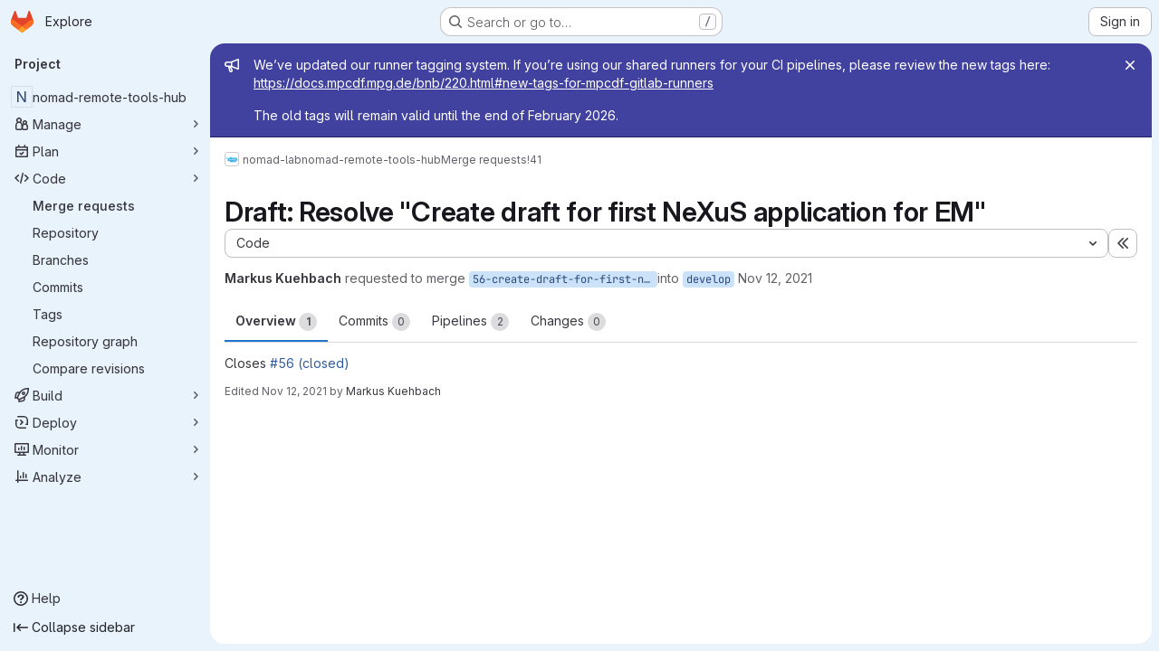

--- FILE ---
content_type: text/javascript; charset=utf-8
request_url: https://gitlab.mpcdf.mpg.de/assets/webpack/422f149e.758e004d.chunk.js
body_size: 11517
content:
(this.webpackJsonp=this.webpackJsonp||[]).push([["422f149e"],{"+Ohb":function(e,i,n){var a={kind:"Document",definitions:[{kind:"OperationDefinition",operation:"query",name:{kind:"Name",value:"issueParticipants"},variableDefinitions:[{kind:"VariableDefinition",variable:{kind:"Variable",name:{kind:"Name",value:"fullPath"}},type:{kind:"NonNullType",type:{kind:"NamedType",name:{kind:"Name",value:"ID"}}},directives:[]},{kind:"VariableDefinition",variable:{kind:"Variable",name:{kind:"Name",value:"iid"}},type:{kind:"NonNullType",type:{kind:"NamedType",name:{kind:"Name",value:"String"}}},directives:[]},{kind:"VariableDefinition",variable:{kind:"Variable",name:{kind:"Name",value:"getStatus"}},type:{kind:"NamedType",name:{kind:"Name",value:"Boolean"}},defaultValue:{kind:"BooleanValue",value:!1},directives:[]}],directives:[],selectionSet:{kind:"SelectionSet",selections:[{kind:"Field",alias:{kind:"Name",value:"workspace"},name:{kind:"Name",value:"project"},arguments:[{kind:"Argument",name:{kind:"Name",value:"fullPath"},value:{kind:"Variable",name:{kind:"Name",value:"fullPath"}}}],directives:[],selectionSet:{kind:"SelectionSet",selections:[{kind:"Field",name:{kind:"Name",value:"id"},arguments:[],directives:[]},{kind:"Field",alias:{kind:"Name",value:"issuable"},name:{kind:"Name",value:"issue"},arguments:[{kind:"Argument",name:{kind:"Name",value:"iid"},value:{kind:"Variable",name:{kind:"Name",value:"iid"}}}],directives:[],selectionSet:{kind:"SelectionSet",selections:[{kind:"Field",name:{kind:"Name",value:"id"},arguments:[],directives:[]},{kind:"Field",name:{kind:"Name",value:"participants"},arguments:[],directives:[],selectionSet:{kind:"SelectionSet",selections:[{kind:"Field",name:{kind:"Name",value:"count"},arguments:[],directives:[]},{kind:"Field",name:{kind:"Name",value:"nodes"},arguments:[],directives:[],selectionSet:{kind:"SelectionSet",selections:[{kind:"FragmentSpread",name:{kind:"Name",value:"User"},directives:[]},{kind:"FragmentSpread",name:{kind:"Name",value:"UserAvailability"},directives:[{kind:"Directive",name:{kind:"Name",value:"include"},arguments:[{kind:"Argument",name:{kind:"Name",value:"if"},value:{kind:"Variable",name:{kind:"Name",value:"getStatus"}}}]}]}]}}]}}]}}]}}]}}],loc:{start:0,end:465}};a.loc.source={body:'#import "~/graphql_shared/fragments/user.fragment.graphql"\n#import "~/graphql_shared/fragments/user_availability.fragment.graphql"\n\nquery issueParticipants($fullPath: ID!, $iid: String!, $getStatus: Boolean = false) {\n  workspace: project(fullPath: $fullPath) {\n    id\n    issuable: issue(iid: $iid) {\n      id\n      participants {\n        count\n        nodes {\n          ...User\n          ...UserAvailability @include(if: $getStatus)\n        }\n      }\n    }\n  }\n}\n',name:"GraphQL request",locationOffset:{line:1,column:1}};var t={};function d(e){return e.filter((function(e){if("FragmentDefinition"!==e.kind)return!0;var i=e.name.value;return!t[i]&&(t[i]=!0,!0)}))}a.definitions=a.definitions.concat(d(n("aBoS").definitions)),a.definitions=a.definitions.concat(d(n("6u3F").definitions));var r={};function l(e,i){for(var n=0;n<e.definitions.length;n++){var a=e.definitions[n];if(a.name&&a.name.value==i)return a}}a.definitions.forEach((function(e){if(e.name){var i=new Set;!function e(i,n){if("FragmentSpread"===i.kind)n.add(i.name.value);else if("VariableDefinition"===i.kind){var a=i.type;"NamedType"===a.kind&&n.add(a.name.value)}i.selectionSet&&i.selectionSet.selections.forEach((function(i){e(i,n)})),i.variableDefinitions&&i.variableDefinitions.forEach((function(i){e(i,n)})),i.definitions&&i.definitions.forEach((function(i){e(i,n)}))}(e,i),r[e.name.value]=i}})),e.exports=a,e.exports.issueParticipants=function(e,i){var n={kind:e.kind,definitions:[l(e,i)]};e.hasOwnProperty("loc")&&(n.loc=e.loc);var a=r[i]||new Set,t=new Set,d=new Set;for(a.forEach((function(e){d.add(e)}));d.size>0;){var o=d;d=new Set,o.forEach((function(e){t.has(e)||(t.add(e),(r[e]||new Set).forEach((function(e){d.add(e)})))}))}return t.forEach((function(i){var a=l(e,i);a&&n.definitions.push(a)})),n}(a,"issueParticipants")},"+YT9":function(e,i){var n={kind:"Document",definitions:[{kind:"FragmentDefinition",name:{kind:"Name",value:"TimelogFragment"},typeCondition:{kind:"NamedType",name:{kind:"Name",value:"Timelog"}},directives:[],selectionSet:{kind:"SelectionSet",selections:[{kind:"Field",name:{kind:"Name",value:"__typename"},arguments:[],directives:[]},{kind:"Field",name:{kind:"Name",value:"id"},arguments:[],directives:[]},{kind:"Field",name:{kind:"Name",value:"timeSpent"},arguments:[],directives:[]},{kind:"Field",name:{kind:"Name",value:"user"},arguments:[],directives:[],selectionSet:{kind:"SelectionSet",selections:[{kind:"Field",name:{kind:"Name",value:"id"},arguments:[],directives:[]},{kind:"Field",name:{kind:"Name",value:"name"},arguments:[],directives:[]}]}},{kind:"Field",name:{kind:"Name",value:"spentAt"},arguments:[],directives:[]},{kind:"Field",name:{kind:"Name",value:"note"},arguments:[],directives:[],selectionSet:{kind:"SelectionSet",selections:[{kind:"Field",name:{kind:"Name",value:"id"},arguments:[],directives:[]},{kind:"Field",name:{kind:"Name",value:"body"},arguments:[],directives:[]}]}},{kind:"Field",name:{kind:"Name",value:"summary"},arguments:[],directives:[]},{kind:"Field",name:{kind:"Name",value:"userPermissions"},arguments:[],directives:[],selectionSet:{kind:"SelectionSet",selections:[{kind:"Field",name:{kind:"Name",value:"adminTimelog"},arguments:[],directives:[]}]}}]}}],loc:{start:0,end:189}};n.loc.source={body:"fragment TimelogFragment on Timelog {\n  __typename\n  id\n  timeSpent\n  user {\n    id\n    name\n  }\n  spentAt\n  note {\n    id\n    body\n  }\n  summary\n  userPermissions {\n    adminTimelog\n  }\n}\n",name:"GraphQL request",locationOffset:{line:1,column:1}};var a={};function t(e,i){for(var n=0;n<e.definitions.length;n++){var a=e.definitions[n];if(a.name&&a.name.value==i)return a}}n.definitions.forEach((function(e){if(e.name){var i=new Set;!function e(i,n){if("FragmentSpread"===i.kind)n.add(i.name.value);else if("VariableDefinition"===i.kind){var a=i.type;"NamedType"===a.kind&&n.add(a.name.value)}i.selectionSet&&i.selectionSet.selections.forEach((function(i){e(i,n)})),i.variableDefinitions&&i.variableDefinitions.forEach((function(i){e(i,n)})),i.definitions&&i.definitions.forEach((function(i){e(i,n)}))}(e,i),a[e.name.value]=i}})),e.exports=n,e.exports.TimelogFragment=function(e,i){var n={kind:e.kind,definitions:[t(e,i)]};e.hasOwnProperty("loc")&&(n.loc=e.loc);var d=a[i]||new Set,r=new Set,l=new Set;for(d.forEach((function(e){l.add(e)}));l.size>0;){var o=l;l=new Set,o.forEach((function(e){r.has(e)||(r.add(e),(a[e]||new Set).forEach((function(e){l.add(e)})))}))}return r.forEach((function(i){var a=t(e,i);a&&n.definitions.push(a)})),n}(n,"TimelogFragment")},"//4W":function(e,i,n){var a={kind:"Document",definitions:[{kind:"OperationDefinition",operation:"query",name:{kind:"Name",value:"workspaceAutocompleteUsersSearch"},variableDefinitions:[{kind:"VariableDefinition",variable:{kind:"Variable",name:{kind:"Name",value:"search"}},type:{kind:"NonNullType",type:{kind:"NamedType",name:{kind:"Name",value:"String"}}},directives:[]},{kind:"VariableDefinition",variable:{kind:"Variable",name:{kind:"Name",value:"fullPath"}},type:{kind:"NonNullType",type:{kind:"NamedType",name:{kind:"Name",value:"ID"}}},directives:[]},{kind:"VariableDefinition",variable:{kind:"Variable",name:{kind:"Name",value:"isProject"}},type:{kind:"NamedType",name:{kind:"Name",value:"Boolean"}},defaultValue:{kind:"BooleanValue",value:!0},directives:[]}],directives:[],selectionSet:{kind:"SelectionSet",selections:[{kind:"Field",alias:{kind:"Name",value:"groupWorkspace"},name:{kind:"Name",value:"group"},arguments:[{kind:"Argument",name:{kind:"Name",value:"fullPath"},value:{kind:"Variable",name:{kind:"Name",value:"fullPath"}}}],directives:[{kind:"Directive",name:{kind:"Name",value:"skip"},arguments:[{kind:"Argument",name:{kind:"Name",value:"if"},value:{kind:"Variable",name:{kind:"Name",value:"isProject"}}}]}],selectionSet:{kind:"SelectionSet",selections:[{kind:"Field",name:{kind:"Name",value:"id"},arguments:[],directives:[]},{kind:"Field",alias:{kind:"Name",value:"users"},name:{kind:"Name",value:"autocompleteUsers"},arguments:[{kind:"Argument",name:{kind:"Name",value:"search"},value:{kind:"Variable",name:{kind:"Name",value:"search"}}}],directives:[],selectionSet:{kind:"SelectionSet",selections:[{kind:"Field",name:{kind:"Name",value:"compositeIdentityEnforced"},arguments:[],directives:[{kind:"Directive",name:{kind:"Name",value:"gl_introduced"},arguments:[{kind:"Argument",name:{kind:"Name",value:"version"},value:{kind:"StringValue",value:"18.7.0",block:!1}}]}]},{kind:"FragmentSpread",name:{kind:"Name",value:"User"},directives:[]},{kind:"FragmentSpread",name:{kind:"Name",value:"UserAvailability"},directives:[]}]}}]}},{kind:"Field",alias:{kind:"Name",value:"workspace"},name:{kind:"Name",value:"project"},arguments:[{kind:"Argument",name:{kind:"Name",value:"fullPath"},value:{kind:"Variable",name:{kind:"Name",value:"fullPath"}}}],directives:[],selectionSet:{kind:"SelectionSet",selections:[{kind:"Field",name:{kind:"Name",value:"id"},arguments:[],directives:[]},{kind:"Field",alias:{kind:"Name",value:"users"},name:{kind:"Name",value:"autocompleteUsers"},arguments:[{kind:"Argument",name:{kind:"Name",value:"search"},value:{kind:"Variable",name:{kind:"Name",value:"search"}}}],directives:[],selectionSet:{kind:"SelectionSet",selections:[{kind:"Field",name:{kind:"Name",value:"compositeIdentityEnforced"},arguments:[],directives:[{kind:"Directive",name:{kind:"Name",value:"gl_introduced"},arguments:[{kind:"Argument",name:{kind:"Name",value:"version"},value:{kind:"StringValue",value:"18.7.0",block:!1}}]}]},{kind:"FragmentSpread",name:{kind:"Name",value:"User"},directives:[]},{kind:"FragmentSpread",name:{kind:"Name",value:"UserAvailability"},directives:[]}]}}]}}]}}],loc:{start:0,end:684}};a.loc.source={body:'#import "../fragments/user.fragment.graphql"\n#import "~/graphql_shared/fragments/user_availability.fragment.graphql"\n\nquery workspaceAutocompleteUsersSearch(\n  $search: String!\n  $fullPath: ID!\n  $isProject: Boolean = true\n) {\n  groupWorkspace: group(fullPath: $fullPath) @skip(if: $isProject) {\n    id\n    users: autocompleteUsers(search: $search) {\n      compositeIdentityEnforced @gl_introduced(version: "18.7.0")\n      ...User\n      ...UserAvailability\n    }\n  }\n  workspace: project(fullPath: $fullPath) {\n    id\n    users: autocompleteUsers(search: $search) {\n      compositeIdentityEnforced @gl_introduced(version: "18.7.0")\n      ...User\n      ...UserAvailability\n    }\n  }\n}\n',name:"GraphQL request",locationOffset:{line:1,column:1}};var t={};function d(e){return e.filter((function(e){if("FragmentDefinition"!==e.kind)return!0;var i=e.name.value;return!t[i]&&(t[i]=!0,!0)}))}a.definitions=a.definitions.concat(d(n("aBoS").definitions)),a.definitions=a.definitions.concat(d(n("6u3F").definitions));var r={};function l(e,i){for(var n=0;n<e.definitions.length;n++){var a=e.definitions[n];if(a.name&&a.name.value==i)return a}}a.definitions.forEach((function(e){if(e.name){var i=new Set;!function e(i,n){if("FragmentSpread"===i.kind)n.add(i.name.value);else if("VariableDefinition"===i.kind){var a=i.type;"NamedType"===a.kind&&n.add(a.name.value)}i.selectionSet&&i.selectionSet.selections.forEach((function(i){e(i,n)})),i.variableDefinitions&&i.variableDefinitions.forEach((function(i){e(i,n)})),i.definitions&&i.definitions.forEach((function(i){e(i,n)}))}(e,i),r[e.name.value]=i}})),e.exports=a,e.exports.workspaceAutocompleteUsersSearch=function(e,i){var n={kind:e.kind,definitions:[l(e,i)]};e.hasOwnProperty("loc")&&(n.loc=e.loc);var a=r[i]||new Set,t=new Set,d=new Set;for(a.forEach((function(e){d.add(e)}));d.size>0;){var o=d;d=new Set,o.forEach((function(e){t.has(e)||(t.add(e),(r[e]||new Set).forEach((function(e){d.add(e)})))}))}return t.forEach((function(i){var a=l(e,i);a&&n.definitions.push(a)})),n}(a,"workspaceAutocompleteUsersSearch")},"0B+q":function(e,i,n){var a={kind:"Document",definitions:[{kind:"OperationDefinition",operation:"query",name:{kind:"Name",value:"epicLabels"},variableDefinitions:[{kind:"VariableDefinition",variable:{kind:"Variable",name:{kind:"Name",value:"fullPath"}},type:{kind:"NonNullType",type:{kind:"NamedType",name:{kind:"Name",value:"ID"}}},directives:[]},{kind:"VariableDefinition",variable:{kind:"Variable",name:{kind:"Name",value:"iid"}},type:{kind:"NamedType",name:{kind:"Name",value:"ID"}},directives:[]}],directives:[],selectionSet:{kind:"SelectionSet",selections:[{kind:"Field",alias:{kind:"Name",value:"workspace"},name:{kind:"Name",value:"group"},arguments:[{kind:"Argument",name:{kind:"Name",value:"fullPath"},value:{kind:"Variable",name:{kind:"Name",value:"fullPath"}}}],directives:[],selectionSet:{kind:"SelectionSet",selections:[{kind:"Field",name:{kind:"Name",value:"id"},arguments:[],directives:[]},{kind:"Field",alias:{kind:"Name",value:"issuable"},name:{kind:"Name",value:"epic"},arguments:[{kind:"Argument",name:{kind:"Name",value:"iid"},value:{kind:"Variable",name:{kind:"Name",value:"iid"}}}],directives:[],selectionSet:{kind:"SelectionSet",selections:[{kind:"Field",name:{kind:"Name",value:"id"},arguments:[],directives:[]},{kind:"Field",name:{kind:"Name",value:"labels"},arguments:[],directives:[],selectionSet:{kind:"SelectionSet",selections:[{kind:"Field",name:{kind:"Name",value:"nodes"},arguments:[],directives:[],selectionSet:{kind:"SelectionSet",selections:[{kind:"FragmentSpread",name:{kind:"Name",value:"Label"},directives:[]}]}}]}}]}}]}}]}}],loc:{start:0,end:276}};a.loc.source={body:'#import "~/graphql_shared/fragments/label.fragment.graphql"\n\nquery epicLabels($fullPath: ID!, $iid: ID) {\n  workspace: group(fullPath: $fullPath) {\n    id\n    issuable: epic(iid: $iid) {\n      id\n      labels {\n        nodes {\n          ...Label\n        }\n      }\n    }\n  }\n}\n',name:"GraphQL request",locationOffset:{line:1,column:1}};var t={};a.definitions=a.definitions.concat(n("30z/").definitions.filter((function(e){if("FragmentDefinition"!==e.kind)return!0;var i=e.name.value;return!t[i]&&(t[i]=!0,!0)})));var d={};function r(e,i){for(var n=0;n<e.definitions.length;n++){var a=e.definitions[n];if(a.name&&a.name.value==i)return a}}a.definitions.forEach((function(e){if(e.name){var i=new Set;!function e(i,n){if("FragmentSpread"===i.kind)n.add(i.name.value);else if("VariableDefinition"===i.kind){var a=i.type;"NamedType"===a.kind&&n.add(a.name.value)}i.selectionSet&&i.selectionSet.selections.forEach((function(i){e(i,n)})),i.variableDefinitions&&i.variableDefinitions.forEach((function(i){e(i,n)})),i.definitions&&i.definitions.forEach((function(i){e(i,n)}))}(e,i),d[e.name.value]=i}})),e.exports=a,e.exports.epicLabels=function(e,i){var n={kind:e.kind,definitions:[r(e,i)]};e.hasOwnProperty("loc")&&(n.loc=e.loc);var a=d[i]||new Set,t=new Set,l=new Set;for(a.forEach((function(e){l.add(e)}));l.size>0;){var o=l;l=new Set,o.forEach((function(e){t.has(e)||(t.add(e),(d[e]||new Set).forEach((function(e){l.add(e)})))}))}return t.forEach((function(i){var a=r(e,i);a&&n.definitions.push(a)})),n}(a,"epicLabels")},"1ojm":function(e,i){var n={kind:"Document",definitions:[{kind:"FragmentDefinition",name:{kind:"Name",value:"MilestoneFragment"},typeCondition:{kind:"NamedType",name:{kind:"Name",value:"Milestone"}},directives:[],selectionSet:{kind:"SelectionSet",selections:[{kind:"Field",name:{kind:"Name",value:"id"},arguments:[],directives:[]},{kind:"Field",name:{kind:"Name",value:"title"},arguments:[],directives:[]},{kind:"Field",alias:{kind:"Name",value:"webUrl"},name:{kind:"Name",value:"webPath"},arguments:[],directives:[]},{kind:"Field",name:{kind:"Name",value:"dueDate"},arguments:[],directives:[]},{kind:"Field",name:{kind:"Name",value:"expired"},arguments:[],directives:[]}]}}],loc:{start:0,end:95}};n.loc.source={body:"fragment MilestoneFragment on Milestone {\n  id\n  title\n  webUrl: webPath\n  dueDate\n  expired\n}\n",name:"GraphQL request",locationOffset:{line:1,column:1}};var a={};function t(e,i){for(var n=0;n<e.definitions.length;n++){var a=e.definitions[n];if(a.name&&a.name.value==i)return a}}n.definitions.forEach((function(e){if(e.name){var i=new Set;!function e(i,n){if("FragmentSpread"===i.kind)n.add(i.name.value);else if("VariableDefinition"===i.kind){var a=i.type;"NamedType"===a.kind&&n.add(a.name.value)}i.selectionSet&&i.selectionSet.selections.forEach((function(i){e(i,n)})),i.variableDefinitions&&i.variableDefinitions.forEach((function(i){e(i,n)})),i.definitions&&i.definitions.forEach((function(i){e(i,n)}))}(e,i),a[e.name.value]=i}})),e.exports=n,e.exports.MilestoneFragment=function(e,i){var n={kind:e.kind,definitions:[t(e,i)]};e.hasOwnProperty("loc")&&(n.loc=e.loc);var d=a[i]||new Set,r=new Set,l=new Set;for(d.forEach((function(e){l.add(e)}));l.size>0;){var o=l;l=new Set,o.forEach((function(e){r.has(e)||(r.add(e),(a[e]||new Set).forEach((function(e){l.add(e)})))}))}return r.forEach((function(i){var a=t(e,i);a&&n.definitions.push(a)})),n}(n,"MilestoneFragment")},"2LvB":function(e,i){var n={kind:"Document",definitions:[{kind:"OperationDefinition",operation:"mutation",name:{kind:"Name",value:"issuableTodoMarkDone"},variableDefinitions:[{kind:"VariableDefinition",variable:{kind:"Variable",name:{kind:"Name",value:"input"}},type:{kind:"NonNullType",type:{kind:"NamedType",name:{kind:"Name",value:"TodoMarkDoneInput"}}},directives:[]}],directives:[],selectionSet:{kind:"SelectionSet",selections:[{kind:"Field",alias:{kind:"Name",value:"todoMutation"},name:{kind:"Name",value:"todoMarkDone"},arguments:[{kind:"Argument",name:{kind:"Name",value:"input"},value:{kind:"Variable",name:{kind:"Name",value:"input"}}}],directives:[],selectionSet:{kind:"SelectionSet",selections:[{kind:"Field",name:{kind:"Name",value:"todo"},arguments:[],directives:[],selectionSet:{kind:"SelectionSet",selections:[{kind:"Field",name:{kind:"Name",value:"id"},arguments:[],directives:[]}]}},{kind:"Field",name:{kind:"Name",value:"errors"},arguments:[],directives:[]}]}}]}}],loc:{start:0,end:149}};n.loc.source={body:"mutation issuableTodoMarkDone($input: TodoMarkDoneInput!) {\n  todoMutation: todoMarkDone(input: $input) {\n    todo {\n      id\n    }\n    errors\n  }\n}\n",name:"GraphQL request",locationOffset:{line:1,column:1}};var a={};function t(e,i){for(var n=0;n<e.definitions.length;n++){var a=e.definitions[n];if(a.name&&a.name.value==i)return a}}n.definitions.forEach((function(e){if(e.name){var i=new Set;!function e(i,n){if("FragmentSpread"===i.kind)n.add(i.name.value);else if("VariableDefinition"===i.kind){var a=i.type;"NamedType"===a.kind&&n.add(a.name.value)}i.selectionSet&&i.selectionSet.selections.forEach((function(i){e(i,n)})),i.variableDefinitions&&i.variableDefinitions.forEach((function(i){e(i,n)})),i.definitions&&i.definitions.forEach((function(i){e(i,n)}))}(e,i),a[e.name.value]=i}})),e.exports=n,e.exports.issuableTodoMarkDone=function(e,i){var n={kind:e.kind,definitions:[t(e,i)]};e.hasOwnProperty("loc")&&(n.loc=e.loc);var d=a[i]||new Set,r=new Set,l=new Set;for(d.forEach((function(e){l.add(e)}));l.size>0;){var o=l;l=new Set,o.forEach((function(e){r.has(e)||(r.add(e),(a[e]||new Set).forEach((function(e){l.add(e)})))}))}return r.forEach((function(i){var a=t(e,i);a&&n.definitions.push(a)})),n}(n,"issuableTodoMarkDone")},"2kmU":function(e,i){var n={kind:"Document",definitions:[{kind:"OperationDefinition",operation:"mutation",name:{kind:"Name",value:"updateIssuableConfidential"},variableDefinitions:[{kind:"VariableDefinition",variable:{kind:"Variable",name:{kind:"Name",value:"input"}},type:{kind:"NonNullType",type:{kind:"NamedType",name:{kind:"Name",value:"UpdateEpicInput"}}},directives:[]}],directives:[],selectionSet:{kind:"SelectionSet",selections:[{kind:"Field",alias:{kind:"Name",value:"issuableSetConfidential"},name:{kind:"Name",value:"updateEpic"},arguments:[{kind:"Argument",name:{kind:"Name",value:"input"},value:{kind:"Variable",name:{kind:"Name",value:"input"}}}],directives:[],selectionSet:{kind:"SelectionSet",selections:[{kind:"Field",alias:{kind:"Name",value:"issuable"},name:{kind:"Name",value:"epic"},arguments:[],directives:[],selectionSet:{kind:"SelectionSet",selections:[{kind:"Field",name:{kind:"Name",value:"id"},arguments:[],directives:[]},{kind:"Field",name:{kind:"Name",value:"confidential"},arguments:[],directives:[]}]}},{kind:"Field",name:{kind:"Name",value:"errors"},arguments:[],directives:[]}]}}]}}],loc:{start:0,end:191}};n.loc.source={body:"mutation updateIssuableConfidential($input: UpdateEpicInput!) {\n  issuableSetConfidential: updateEpic(input: $input) {\n    issuable: epic {\n      id\n      confidential\n    }\n    errors\n  }\n}\n",name:"GraphQL request",locationOffset:{line:1,column:1}};var a={};function t(e,i){for(var n=0;n<e.definitions.length;n++){var a=e.definitions[n];if(a.name&&a.name.value==i)return a}}n.definitions.forEach((function(e){if(e.name){var i=new Set;!function e(i,n){if("FragmentSpread"===i.kind)n.add(i.name.value);else if("VariableDefinition"===i.kind){var a=i.type;"NamedType"===a.kind&&n.add(a.name.value)}i.selectionSet&&i.selectionSet.selections.forEach((function(i){e(i,n)})),i.variableDefinitions&&i.variableDefinitions.forEach((function(i){e(i,n)})),i.definitions&&i.definitions.forEach((function(i){e(i,n)}))}(e,i),a[e.name.value]=i}})),e.exports=n,e.exports.updateIssuableConfidential=function(e,i){var n={kind:e.kind,definitions:[t(e,i)]};e.hasOwnProperty("loc")&&(n.loc=e.loc);var d=a[i]||new Set,r=new Set,l=new Set;for(d.forEach((function(e){l.add(e)}));l.size>0;){var o=l;l=new Set,o.forEach((function(e){r.has(e)||(r.add(e),(a[e]||new Set).forEach((function(e){l.add(e)})))}))}return r.forEach((function(i){var a=t(e,i);a&&n.definitions.push(a)})),n}(n,"updateIssuableConfidential")},"3INo":function(e,i){var n={kind:"Document",definitions:[{kind:"OperationDefinition",operation:"subscription",name:{kind:"Name",value:"issuableTodoUpdated"},variableDefinitions:[{kind:"VariableDefinition",variable:{kind:"Variable",name:{kind:"Name",value:"issuableId"}},type:{kind:"NonNullType",type:{kind:"NamedType",name:{kind:"Name",value:"IssuableID"}}},directives:[]}],directives:[],selectionSet:{kind:"SelectionSet",selections:[{kind:"Field",name:{kind:"Name",value:"issuableTodoUpdated"},arguments:[{kind:"Argument",name:{kind:"Name",value:"issuableId"},value:{kind:"Variable",name:{kind:"Name",value:"issuableId"}}}],directives:[],selectionSet:{kind:"SelectionSet",selections:[{kind:"InlineFragment",typeCondition:{kind:"NamedType",name:{kind:"Name",value:"MergeRequest"}},directives:[],selectionSet:{kind:"SelectionSet",selections:[{kind:"Field",name:{kind:"Name",value:"id"},arguments:[],directives:[]},{kind:"Field",name:{kind:"Name",value:"currentUserTodos"},arguments:[{kind:"Argument",name:{kind:"Name",value:"state"},value:{kind:"EnumValue",value:"pending"}}],directives:[],selectionSet:{kind:"SelectionSet",selections:[{kind:"Field",name:{kind:"Name",value:"nodes"},arguments:[],directives:[],selectionSet:{kind:"SelectionSet",selections:[{kind:"Field",name:{kind:"Name",value:"id"},arguments:[],directives:[]}]}}]}}]}}]}}]}}],loc:{start:0,end:245}};n.loc.source={body:"subscription issuableTodoUpdated($issuableId: IssuableID!) {\n  issuableTodoUpdated(issuableId: $issuableId) {\n    ... on MergeRequest {\n      id\n      currentUserTodos(state: pending) {\n        nodes {\n          id\n        }\n      }\n    }\n  }\n}\n",name:"GraphQL request",locationOffset:{line:1,column:1}};var a={};function t(e,i){for(var n=0;n<e.definitions.length;n++){var a=e.definitions[n];if(a.name&&a.name.value==i)return a}}n.definitions.forEach((function(e){if(e.name){var i=new Set;!function e(i,n){if("FragmentSpread"===i.kind)n.add(i.name.value);else if("VariableDefinition"===i.kind){var a=i.type;"NamedType"===a.kind&&n.add(a.name.value)}i.selectionSet&&i.selectionSet.selections.forEach((function(i){e(i,n)})),i.variableDefinitions&&i.variableDefinitions.forEach((function(i){e(i,n)})),i.definitions&&i.definitions.forEach((function(i){e(i,n)}))}(e,i),a[e.name.value]=i}})),e.exports=n,e.exports.issuableTodoUpdated=function(e,i){var n={kind:e.kind,definitions:[t(e,i)]};e.hasOwnProperty("loc")&&(n.loc=e.loc);var d=a[i]||new Set,r=new Set,l=new Set;for(d.forEach((function(e){l.add(e)}));l.size>0;){var o=l;l=new Set,o.forEach((function(e){r.has(e)||(r.add(e),(a[e]||new Set).forEach((function(e){l.add(e)})))}))}return r.forEach((function(i){var a=t(e,i);a&&n.definitions.push(a)})),n}(n,"issuableTodoUpdated")},"3v8a":function(e,i,n){var a={kind:"Document",definitions:[{kind:"OperationDefinition",operation:"query",name:{kind:"Name",value:"issueTimeTrackingReport"},variableDefinitions:[{kind:"VariableDefinition",variable:{kind:"Variable",name:{kind:"Name",value:"id"}},type:{kind:"NonNullType",type:{kind:"NamedType",name:{kind:"Name",value:"IssueID"}}},directives:[]}],directives:[],selectionSet:{kind:"SelectionSet",selections:[{kind:"Field",alias:{kind:"Name",value:"issuable"},name:{kind:"Name",value:"issue"},arguments:[{kind:"Argument",name:{kind:"Name",value:"id"},value:{kind:"Variable",name:{kind:"Name",value:"id"}}}],directives:[],selectionSet:{kind:"SelectionSet",selections:[{kind:"Field",name:{kind:"Name",value:"id"},arguments:[],directives:[]},{kind:"Field",name:{kind:"Name",value:"title"},arguments:[],directives:[]},{kind:"Field",name:{kind:"Name",value:"timelogs"},arguments:[],directives:[],selectionSet:{kind:"SelectionSet",selections:[{kind:"Field",name:{kind:"Name",value:"nodes"},arguments:[],directives:[],selectionSet:{kind:"SelectionSet",selections:[{kind:"FragmentSpread",name:{kind:"Name",value:"TimelogFragment"},directives:[]}]}}]}}]}}]}}],loc:{start:0,end:242}};a.loc.source={body:'#import "~/graphql_shared/fragments/issuable_timelogs.fragment.graphql"\n\nquery issueTimeTrackingReport($id: IssueID!) {\n  issuable: issue(id: $id) {\n    id\n    title\n    timelogs {\n      nodes {\n        ...TimelogFragment\n      }\n    }\n  }\n}\n',name:"GraphQL request",locationOffset:{line:1,column:1}};var t={};a.definitions=a.definitions.concat(n("+YT9").definitions.filter((function(e){if("FragmentDefinition"!==e.kind)return!0;var i=e.name.value;return!t[i]&&(t[i]=!0,!0)})));var d={};function r(e,i){for(var n=0;n<e.definitions.length;n++){var a=e.definitions[n];if(a.name&&a.name.value==i)return a}}a.definitions.forEach((function(e){if(e.name){var i=new Set;!function e(i,n){if("FragmentSpread"===i.kind)n.add(i.name.value);else if("VariableDefinition"===i.kind){var a=i.type;"NamedType"===a.kind&&n.add(a.name.value)}i.selectionSet&&i.selectionSet.selections.forEach((function(i){e(i,n)})),i.variableDefinitions&&i.variableDefinitions.forEach((function(i){e(i,n)})),i.definitions&&i.definitions.forEach((function(i){e(i,n)}))}(e,i),d[e.name.value]=i}})),e.exports=a,e.exports.issueTimeTrackingReport=function(e,i){var n={kind:e.kind,definitions:[r(e,i)]};e.hasOwnProperty("loc")&&(n.loc=e.loc);var a=d[i]||new Set,t=new Set,l=new Set;for(a.forEach((function(e){l.add(e)}));l.size>0;){var o=l;l=new Set,o.forEach((function(e){t.has(e)||(t.add(e),(d[e]||new Set).forEach((function(e){l.add(e)})))}))}return t.forEach((function(i){var a=r(e,i);a&&n.definitions.push(a)})),n}(a,"issueTimeTrackingReport")},"47Uf":function(e,i){var n={kind:"Document",definitions:[{kind:"OperationDefinition",operation:"query",name:{kind:"Name",value:"escalationStatusQuery"},variableDefinitions:[{kind:"VariableDefinition",variable:{kind:"Variable",name:{kind:"Name",value:"fullPath"}},type:{kind:"NonNullType",type:{kind:"NamedType",name:{kind:"Name",value:"ID"}}},directives:[]},{kind:"VariableDefinition",variable:{kind:"Variable",name:{kind:"Name",value:"iid"}},type:{kind:"NamedType",name:{kind:"Name",value:"String"}},directives:[]}],directives:[],selectionSet:{kind:"SelectionSet",selections:[{kind:"Field",alias:{kind:"Name",value:"workspace"},name:{kind:"Name",value:"project"},arguments:[{kind:"Argument",name:{kind:"Name",value:"fullPath"},value:{kind:"Variable",name:{kind:"Name",value:"fullPath"}}}],directives:[],selectionSet:{kind:"SelectionSet",selections:[{kind:"Field",name:{kind:"Name",value:"id"},arguments:[],directives:[]},{kind:"Field",alias:{kind:"Name",value:"issuable"},name:{kind:"Name",value:"issue"},arguments:[{kind:"Argument",name:{kind:"Name",value:"iid"},value:{kind:"Variable",name:{kind:"Name",value:"iid"}}}],directives:[],selectionSet:{kind:"SelectionSet",selections:[{kind:"Field",name:{kind:"Name",value:"id"},arguments:[],directives:[]},{kind:"Field",name:{kind:"Name",value:"escalationStatus"},arguments:[],directives:[]}]}}]}}]}}],loc:{start:0,end:188}};n.loc.source={body:"query escalationStatusQuery($fullPath: ID!, $iid: String) {\n  workspace: project(fullPath: $fullPath) {\n    id\n    issuable: issue(iid: $iid) {\n      id\n      escalationStatus\n    }\n  }\n}\n",name:"GraphQL request",locationOffset:{line:1,column:1}};var a={};function t(e,i){for(var n=0;n<e.definitions.length;n++){var a=e.definitions[n];if(a.name&&a.name.value==i)return a}}n.definitions.forEach((function(e){if(e.name){var i=new Set;!function e(i,n){if("FragmentSpread"===i.kind)n.add(i.name.value);else if("VariableDefinition"===i.kind){var a=i.type;"NamedType"===a.kind&&n.add(a.name.value)}i.selectionSet&&i.selectionSet.selections.forEach((function(i){e(i,n)})),i.variableDefinitions&&i.variableDefinitions.forEach((function(i){e(i,n)})),i.definitions&&i.definitions.forEach((function(i){e(i,n)}))}(e,i),a[e.name.value]=i}})),e.exports=n,e.exports.escalationStatusQuery=function(e,i){var n={kind:e.kind,definitions:[t(e,i)]};e.hasOwnProperty("loc")&&(n.loc=e.loc);var d=a[i]||new Set,r=new Set,l=new Set;for(d.forEach((function(e){l.add(e)}));l.size>0;){var o=l;l=new Set,o.forEach((function(e){r.has(e)||(r.add(e),(a[e]||new Set).forEach((function(e){l.add(e)})))}))}return r.forEach((function(i){var a=t(e,i);a&&n.definitions.push(a)})),n}(n,"escalationStatusQuery")},"4bV9":function(e,i,n){var a={kind:"Document",definitions:[{kind:"OperationDefinition",operation:"query",name:{kind:"Name",value:"projectMilestones"},variableDefinitions:[{kind:"VariableDefinition",variable:{kind:"Variable",name:{kind:"Name",value:"fullPath"}},type:{kind:"NonNullType",type:{kind:"NamedType",name:{kind:"Name",value:"ID"}}},directives:[]},{kind:"VariableDefinition",variable:{kind:"Variable",name:{kind:"Name",value:"title"}},type:{kind:"NamedType",name:{kind:"Name",value:"String"}},directives:[]},{kind:"VariableDefinition",variable:{kind:"Variable",name:{kind:"Name",value:"state"}},type:{kind:"NamedType",name:{kind:"Name",value:"MilestoneStateEnum"}},directives:[]}],directives:[],selectionSet:{kind:"SelectionSet",selections:[{kind:"Field",alias:{kind:"Name",value:"workspace"},name:{kind:"Name",value:"project"},arguments:[{kind:"Argument",name:{kind:"Name",value:"fullPath"},value:{kind:"Variable",name:{kind:"Name",value:"fullPath"}}}],directives:[],selectionSet:{kind:"SelectionSet",selections:[{kind:"Field",name:{kind:"Name",value:"id"},arguments:[],directives:[]},{kind:"Field",alias:{kind:"Name",value:"attributes"},name:{kind:"Name",value:"milestones"},arguments:[{kind:"Argument",name:{kind:"Name",value:"searchTitle"},value:{kind:"Variable",name:{kind:"Name",value:"title"}}},{kind:"Argument",name:{kind:"Name",value:"state"},value:{kind:"Variable",name:{kind:"Name",value:"state"}}},{kind:"Argument",name:{kind:"Name",value:"sort"},value:{kind:"EnumValue",value:"EXPIRED_LAST_DUE_DATE_ASC"}},{kind:"Argument",name:{kind:"Name",value:"first"},value:{kind:"IntValue",value:"20"}},{kind:"Argument",name:{kind:"Name",value:"includeAncestors"},value:{kind:"BooleanValue",value:!0}}],directives:[],selectionSet:{kind:"SelectionSet",selections:[{kind:"Field",name:{kind:"Name",value:"nodes"},arguments:[],directives:[],selectionSet:{kind:"SelectionSet",selections:[{kind:"FragmentSpread",name:{kind:"Name",value:"MilestoneFragment"},directives:[]},{kind:"Field",name:{kind:"Name",value:"state"},arguments:[],directives:[]}]}}]}}]}}]}}],loc:{start:0,end:419}};a.loc.source={body:'#import "./milestone.fragment.graphql"\n\nquery projectMilestones($fullPath: ID!, $title: String, $state: MilestoneStateEnum) {\n  workspace: project(fullPath: $fullPath) {\n    id\n    attributes: milestones(\n      searchTitle: $title\n      state: $state\n      sort: EXPIRED_LAST_DUE_DATE_ASC\n      first: 20\n      includeAncestors: true\n    ) {\n      nodes {\n        ...MilestoneFragment\n        state\n      }\n    }\n  }\n}\n',name:"GraphQL request",locationOffset:{line:1,column:1}};var t={};a.definitions=a.definitions.concat(n("1ojm").definitions.filter((function(e){if("FragmentDefinition"!==e.kind)return!0;var i=e.name.value;return!t[i]&&(t[i]=!0,!0)})));var d={};function r(e,i){for(var n=0;n<e.definitions.length;n++){var a=e.definitions[n];if(a.name&&a.name.value==i)return a}}a.definitions.forEach((function(e){if(e.name){var i=new Set;!function e(i,n){if("FragmentSpread"===i.kind)n.add(i.name.value);else if("VariableDefinition"===i.kind){var a=i.type;"NamedType"===a.kind&&n.add(a.name.value)}i.selectionSet&&i.selectionSet.selections.forEach((function(i){e(i,n)})),i.variableDefinitions&&i.variableDefinitions.forEach((function(i){e(i,n)})),i.definitions&&i.definitions.forEach((function(i){e(i,n)}))}(e,i),d[e.name.value]=i}})),e.exports=a,e.exports.projectMilestones=function(e,i){var n={kind:e.kind,definitions:[r(e,i)]};e.hasOwnProperty("loc")&&(n.loc=e.loc);var a=d[i]||new Set,t=new Set,l=new Set;for(a.forEach((function(e){l.add(e)}));l.size>0;){var o=l;l=new Set,o.forEach((function(e){t.has(e)||(t.add(e),(d[e]||new Set).forEach((function(e){l.add(e)})))}))}return t.forEach((function(i){var a=r(e,i);a&&n.definitions.push(a)})),n}(a,"projectMilestones")},"4wkM":function(e,i,n){var a={kind:"Document",definitions:[{kind:"OperationDefinition",operation:"query",name:{kind:"Name",value:"mergeRequestTimeTracking"},variableDefinitions:[{kind:"VariableDefinition",variable:{kind:"Variable",name:{kind:"Name",value:"fullPath"}},type:{kind:"NonNullType",type:{kind:"NamedType",name:{kind:"Name",value:"ID"}}},directives:[]},{kind:"VariableDefinition",variable:{kind:"Variable",name:{kind:"Name",value:"iid"}},type:{kind:"NonNullType",type:{kind:"NamedType",name:{kind:"Name",value:"String"}}},directives:[]}],directives:[],selectionSet:{kind:"SelectionSet",selections:[{kind:"Field",alias:{kind:"Name",value:"workspace"},name:{kind:"Name",value:"project"},arguments:[{kind:"Argument",name:{kind:"Name",value:"fullPath"},value:{kind:"Variable",name:{kind:"Name",value:"fullPath"}}}],directives:[],selectionSet:{kind:"SelectionSet",selections:[{kind:"Field",name:{kind:"Name",value:"id"},arguments:[],directives:[]},{kind:"Field",alias:{kind:"Name",value:"issuable"},name:{kind:"Name",value:"mergeRequest"},arguments:[{kind:"Argument",name:{kind:"Name",value:"iid"},value:{kind:"Variable",name:{kind:"Name",value:"iid"}}}],directives:[],selectionSet:{kind:"SelectionSet",selections:[{kind:"FragmentSpread",name:{kind:"Name",value:"MergeRequestTimeTrackingFragment"},directives:[]},{kind:"Field",name:{kind:"Name",value:"humanTimeEstimate"},arguments:[],directives:[]},{kind:"Field",name:{kind:"Name",value:"timeEstimate"},arguments:[],directives:[]}]}}]}}]}}],loc:{start:0,end:335}};a.loc.source={body:'#import "~/graphql_shared/fragments/merge_request_time_tracking.fragment.graphql"\n\nquery mergeRequestTimeTracking($fullPath: ID!, $iid: String!) {\n  workspace: project(fullPath: $fullPath) {\n    id\n    issuable: mergeRequest(iid: $iid) {\n      ...MergeRequestTimeTrackingFragment\n      humanTimeEstimate\n      timeEstimate\n    }\n  }\n}\n',name:"GraphQL request",locationOffset:{line:1,column:1}};var t={};a.definitions=a.definitions.concat(n("NlFk").definitions.filter((function(e){if("FragmentDefinition"!==e.kind)return!0;var i=e.name.value;return!t[i]&&(t[i]=!0,!0)})));var d={};function r(e,i){for(var n=0;n<e.definitions.length;n++){var a=e.definitions[n];if(a.name&&a.name.value==i)return a}}a.definitions.forEach((function(e){if(e.name){var i=new Set;!function e(i,n){if("FragmentSpread"===i.kind)n.add(i.name.value);else if("VariableDefinition"===i.kind){var a=i.type;"NamedType"===a.kind&&n.add(a.name.value)}i.selectionSet&&i.selectionSet.selections.forEach((function(i){e(i,n)})),i.variableDefinitions&&i.variableDefinitions.forEach((function(i){e(i,n)})),i.definitions&&i.definitions.forEach((function(i){e(i,n)}))}(e,i),d[e.name.value]=i}})),e.exports=a,e.exports.mergeRequestTimeTracking=function(e,i){var n={kind:e.kind,definitions:[r(e,i)]};e.hasOwnProperty("loc")&&(n.loc=e.loc);var a=d[i]||new Set,t=new Set,l=new Set;for(a.forEach((function(e){l.add(e)}));l.size>0;){var o=l;l=new Set,o.forEach((function(e){t.has(e)||(t.add(e),(d[e]||new Set).forEach((function(e){l.add(e)})))}))}return t.forEach((function(i){var a=r(e,i);a&&n.definitions.push(a)})),n}(a,"mergeRequestTimeTracking")},"5Y7d":function(e,i,n){var a={kind:"Document",definitions:[{kind:"OperationDefinition",operation:"query",name:{kind:"Name",value:"alertAssignees"},variableDefinitions:[{kind:"VariableDefinition",variable:{kind:"Variable",name:{kind:"Name",value:"domain"}},type:{kind:"NamedType",name:{kind:"Name",value:"AlertManagementDomainFilter"}},defaultValue:{kind:"EnumValue",value:"threat_monitoring"},directives:[]},{kind:"VariableDefinition",variable:{kind:"Variable",name:{kind:"Name",value:"fullPath"}},type:{kind:"NonNullType",type:{kind:"NamedType",name:{kind:"Name",value:"ID"}}},directives:[]},{kind:"VariableDefinition",variable:{kind:"Variable",name:{kind:"Name",value:"iid"}},type:{kind:"NonNullType",type:{kind:"NamedType",name:{kind:"Name",value:"String"}}},directives:[]}],directives:[],selectionSet:{kind:"SelectionSet",selections:[{kind:"Field",alias:{kind:"Name",value:"workspace"},name:{kind:"Name",value:"project"},arguments:[{kind:"Argument",name:{kind:"Name",value:"fullPath"},value:{kind:"Variable",name:{kind:"Name",value:"fullPath"}}}],directives:[],selectionSet:{kind:"SelectionSet",selections:[{kind:"Field",name:{kind:"Name",value:"id"},arguments:[],directives:[]},{kind:"Field",alias:{kind:"Name",value:"issuable"},name:{kind:"Name",value:"alertManagementAlert"},arguments:[{kind:"Argument",name:{kind:"Name",value:"domain"},value:{kind:"Variable",name:{kind:"Name",value:"domain"}}},{kind:"Argument",name:{kind:"Name",value:"iid"},value:{kind:"Variable",name:{kind:"Name",value:"iid"}}}],directives:[],selectionSet:{kind:"SelectionSet",selections:[{kind:"Field",name:{kind:"Name",value:"id"},arguments:[],directives:[]},{kind:"Field",name:{kind:"Name",value:"iid"},arguments:[],directives:[]},{kind:"Field",name:{kind:"Name",value:"assignees"},arguments:[],directives:[],selectionSet:{kind:"SelectionSet",selections:[{kind:"Field",name:{kind:"Name",value:"nodes"},arguments:[],directives:[],selectionSet:{kind:"SelectionSet",selections:[{kind:"FragmentSpread",name:{kind:"Name",value:"User"},directives:[]},{kind:"FragmentSpread",name:{kind:"Name",value:"UserAvailability"},directives:[]}]}}]}}]}}]}}]}}],loc:{start:0,end:497}};a.loc.source={body:'#import "~/graphql_shared/fragments/user.fragment.graphql"\n#import "~/graphql_shared/fragments/user_availability.fragment.graphql"\n\nquery alertAssignees(\n  $domain: AlertManagementDomainFilter = threat_monitoring\n  $fullPath: ID!\n  $iid: String!\n) {\n  workspace: project(fullPath: $fullPath) {\n    id\n    issuable: alertManagementAlert(domain: $domain, iid: $iid) {\n      id\n      iid\n      assignees {\n        nodes {\n          ...User\n          ...UserAvailability\n        }\n      }\n    }\n  }\n}\n',name:"GraphQL request",locationOffset:{line:1,column:1}};var t={};function d(e){return e.filter((function(e){if("FragmentDefinition"!==e.kind)return!0;var i=e.name.value;return!t[i]&&(t[i]=!0,!0)}))}a.definitions=a.definitions.concat(d(n("aBoS").definitions)),a.definitions=a.definitions.concat(d(n("6u3F").definitions));var r={};function l(e,i){for(var n=0;n<e.definitions.length;n++){var a=e.definitions[n];if(a.name&&a.name.value==i)return a}}a.definitions.forEach((function(e){if(e.name){var i=new Set;!function e(i,n){if("FragmentSpread"===i.kind)n.add(i.name.value);else if("VariableDefinition"===i.kind){var a=i.type;"NamedType"===a.kind&&n.add(a.name.value)}i.selectionSet&&i.selectionSet.selections.forEach((function(i){e(i,n)})),i.variableDefinitions&&i.variableDefinitions.forEach((function(i){e(i,n)})),i.definitions&&i.definitions.forEach((function(i){e(i,n)}))}(e,i),r[e.name.value]=i}})),e.exports=a,e.exports.alertAssignees=function(e,i){var n={kind:e.kind,definitions:[l(e,i)]};e.hasOwnProperty("loc")&&(n.loc=e.loc);var a=r[i]||new Set,t=new Set,d=new Set;for(a.forEach((function(e){d.add(e)}));d.size>0;){var o=d;d=new Set,o.forEach((function(e){t.has(e)||(t.add(e),(r[e]||new Set).forEach((function(e){d.add(e)})))}))}return t.forEach((function(i){var a=l(e,i);a&&n.definitions.push(a)})),n}(a,"alertAssignees")},"7+7h":function(e,i){var n={kind:"Document",definitions:[{kind:"OperationDefinition",operation:"mutation",name:{kind:"Name",value:"boardEpicSetSubscription"},variableDefinitions:[{kind:"VariableDefinition",variable:{kind:"Variable",name:{kind:"Name",value:"fullPath"}},type:{kind:"NonNullType",type:{kind:"NamedType",name:{kind:"Name",value:"ID"}}},directives:[]},{kind:"VariableDefinition",variable:{kind:"Variable",name:{kind:"Name",value:"iid"}},type:{kind:"NonNullType",type:{kind:"NamedType",name:{kind:"Name",value:"ID"}}},directives:[]},{kind:"VariableDefinition",variable:{kind:"Variable",name:{kind:"Name",value:"subscribedState"}},type:{kind:"NonNullType",type:{kind:"NamedType",name:{kind:"Name",value:"Boolean"}}},directives:[]}],directives:[],selectionSet:{kind:"SelectionSet",selections:[{kind:"Field",alias:{kind:"Name",value:"updateIssuableSubscription"},name:{kind:"Name",value:"epicSetSubscription"},arguments:[{kind:"Argument",name:{kind:"Name",value:"input"},value:{kind:"ObjectValue",fields:[{kind:"ObjectField",name:{kind:"Name",value:"groupPath"},value:{kind:"Variable",name:{kind:"Name",value:"fullPath"}}},{kind:"ObjectField",name:{kind:"Name",value:"iid"},value:{kind:"Variable",name:{kind:"Name",value:"iid"}}},{kind:"ObjectField",name:{kind:"Name",value:"subscribedState"},value:{kind:"Variable",name:{kind:"Name",value:"subscribedState"}}}]}}],directives:[],selectionSet:{kind:"SelectionSet",selections:[{kind:"Field",alias:{kind:"Name",value:"issuable"},name:{kind:"Name",value:"epic"},arguments:[],directives:[],selectionSet:{kind:"SelectionSet",selections:[{kind:"Field",name:{kind:"Name",value:"id"},arguments:[],directives:[]},{kind:"Field",name:{kind:"Name",value:"subscribed"},arguments:[],directives:[]}]}},{kind:"Field",name:{kind:"Name",value:"errors"},arguments:[],directives:[]}]}}]}}],loc:{start:0,end:300}};n.loc.source={body:"mutation boardEpicSetSubscription($fullPath: ID!, $iid: ID!, $subscribedState: Boolean!) {\n  updateIssuableSubscription: epicSetSubscription(\n    input: { groupPath: $fullPath, iid: $iid, subscribedState: $subscribedState }\n  ) {\n    issuable: epic {\n      id\n      subscribed\n    }\n    errors\n  }\n}\n",name:"GraphQL request",locationOffset:{line:1,column:1}};var a={};function t(e,i){for(var n=0;n<e.definitions.length;n++){var a=e.definitions[n];if(a.name&&a.name.value==i)return a}}n.definitions.forEach((function(e){if(e.name){var i=new Set;!function e(i,n){if("FragmentSpread"===i.kind)n.add(i.name.value);else if("VariableDefinition"===i.kind){var a=i.type;"NamedType"===a.kind&&n.add(a.name.value)}i.selectionSet&&i.selectionSet.selections.forEach((function(i){e(i,n)})),i.variableDefinitions&&i.variableDefinitions.forEach((function(i){e(i,n)})),i.definitions&&i.definitions.forEach((function(i){e(i,n)}))}(e,i),a[e.name.value]=i}})),e.exports=n,e.exports.boardEpicSetSubscription=function(e,i){var n={kind:e.kind,definitions:[t(e,i)]};e.hasOwnProperty("loc")&&(n.loc=e.loc);var d=a[i]||new Set,r=new Set,l=new Set;for(d.forEach((function(e){l.add(e)}));l.size>0;){var o=l;l=new Set,o.forEach((function(e){r.has(e)||(r.add(e),(a[e]||new Set).forEach((function(e){l.add(e)})))}))}return r.forEach((function(i){var a=t(e,i);a&&n.definitions.push(a)})),n}(n,"boardEpicSetSubscription")},"79Bm":function(e,i){var n={kind:"Document",definitions:[{kind:"OperationDefinition",operation:"mutation",name:{kind:"Name",value:"updateIssueDueDate"},variableDefinitions:[{kind:"VariableDefinition",variable:{kind:"Variable",name:{kind:"Name",value:"input"}},type:{kind:"NonNullType",type:{kind:"NamedType",name:{kind:"Name",value:"UpdateIssueInput"}}},directives:[]}],directives:[],selectionSet:{kind:"SelectionSet",selections:[{kind:"Field",alias:{kind:"Name",value:"issuableSetDate"},name:{kind:"Name",value:"updateIssue"},arguments:[{kind:"Argument",name:{kind:"Name",value:"input"},value:{kind:"Variable",name:{kind:"Name",value:"input"}}}],directives:[],selectionSet:{kind:"SelectionSet",selections:[{kind:"Field",alias:{kind:"Name",value:"issuable"},name:{kind:"Name",value:"issue"},arguments:[],directives:[],selectionSet:{kind:"SelectionSet",selections:[{kind:"Field",name:{kind:"Name",value:"id"},arguments:[],directives:[]},{kind:"Field",name:{kind:"Name",value:"dueDate"},arguments:[],directives:[]}]}},{kind:"Field",name:{kind:"Name",value:"errors"},arguments:[],directives:[]}]}}]}}],loc:{start:0,end:173}};n.loc.source={body:"mutation updateIssueDueDate($input: UpdateIssueInput!) {\n  issuableSetDate: updateIssue(input: $input) {\n    issuable: issue {\n      id\n      dueDate\n    }\n    errors\n  }\n}\n",name:"GraphQL request",locationOffset:{line:1,column:1}};var a={};function t(e,i){for(var n=0;n<e.definitions.length;n++){var a=e.definitions[n];if(a.name&&a.name.value==i)return a}}n.definitions.forEach((function(e){if(e.name){var i=new Set;!function e(i,n){if("FragmentSpread"===i.kind)n.add(i.name.value);else if("VariableDefinition"===i.kind){var a=i.type;"NamedType"===a.kind&&n.add(a.name.value)}i.selectionSet&&i.selectionSet.selections.forEach((function(i){e(i,n)})),i.variableDefinitions&&i.variableDefinitions.forEach((function(i){e(i,n)})),i.definitions&&i.definitions.forEach((function(i){e(i,n)}))}(e,i),a[e.name.value]=i}})),e.exports=n,e.exports.updateIssueDueDate=function(e,i){var n={kind:e.kind,definitions:[t(e,i)]};e.hasOwnProperty("loc")&&(n.loc=e.loc);var d=a[i]||new Set,r=new Set,l=new Set;for(d.forEach((function(e){l.add(e)}));l.size>0;){var o=l;l=new Set,o.forEach((function(e){r.has(e)||(r.add(e),(a[e]||new Set).forEach((function(e){l.add(e)})))}))}return r.forEach((function(i){var a=t(e,i);a&&n.definitions.push(a)})),n}(n,"updateIssueDueDate")},"7LOP":function(e,i,n){var a={kind:"Document",definitions:[{kind:"OperationDefinition",operation:"query",name:{kind:"Name",value:"issueTimeTracking"},variableDefinitions:[{kind:"VariableDefinition",variable:{kind:"Variable",name:{kind:"Name",value:"fullPath"}},type:{kind:"NonNullType",type:{kind:"NamedType",name:{kind:"Name",value:"ID"}}},directives:[]},{kind:"VariableDefinition",variable:{kind:"Variable",name:{kind:"Name",value:"iid"}},type:{kind:"NamedType",name:{kind:"Name",value:"String"}},directives:[]}],directives:[],selectionSet:{kind:"SelectionSet",selections:[{kind:"Field",alias:{kind:"Name",value:"workspace"},name:{kind:"Name",value:"project"},arguments:[{kind:"Argument",name:{kind:"Name",value:"fullPath"},value:{kind:"Variable",name:{kind:"Name",value:"fullPath"}}}],directives:[],selectionSet:{kind:"SelectionSet",selections:[{kind:"Field",name:{kind:"Name",value:"id"},arguments:[],directives:[]},{kind:"Field",alias:{kind:"Name",value:"issuable"},name:{kind:"Name",value:"issue"},arguments:[{kind:"Argument",name:{kind:"Name",value:"iid"},value:{kind:"Variable",name:{kind:"Name",value:"iid"}}}],directives:[],selectionSet:{kind:"SelectionSet",selections:[{kind:"FragmentSpread",name:{kind:"Name",value:"IssueTimeTrackingFragment"},directives:[]},{kind:"Field",name:{kind:"Name",value:"humanTimeEstimate"},arguments:[],directives:[]},{kind:"Field",name:{kind:"Name",value:"timeEstimate"},arguments:[],directives:[]}]}}]}}]}}],loc:{start:0,end:305}};a.loc.source={body:'#import "~/graphql_shared/fragments/issue_time_tracking.fragment.graphql"\n\nquery issueTimeTracking($fullPath: ID!, $iid: String) {\n  workspace: project(fullPath: $fullPath) {\n    id\n    issuable: issue(iid: $iid) {\n      ...IssueTimeTrackingFragment\n      humanTimeEstimate\n      timeEstimate\n    }\n  }\n}\n',name:"GraphQL request",locationOffset:{line:1,column:1}};var t={};a.definitions=a.definitions.concat(n("iEb/").definitions.filter((function(e){if("FragmentDefinition"!==e.kind)return!0;var i=e.name.value;return!t[i]&&(t[i]=!0,!0)})));var d={};function r(e,i){for(var n=0;n<e.definitions.length;n++){var a=e.definitions[n];if(a.name&&a.name.value==i)return a}}a.definitions.forEach((function(e){if(e.name){var i=new Set;!function e(i,n){if("FragmentSpread"===i.kind)n.add(i.name.value);else if("VariableDefinition"===i.kind){var a=i.type;"NamedType"===a.kind&&n.add(a.name.value)}i.selectionSet&&i.selectionSet.selections.forEach((function(i){e(i,n)})),i.variableDefinitions&&i.variableDefinitions.forEach((function(i){e(i,n)})),i.definitions&&i.definitions.forEach((function(i){e(i,n)}))}(e,i),d[e.name.value]=i}})),e.exports=a,e.exports.issueTimeTracking=function(e,i){var n={kind:e.kind,definitions:[r(e,i)]};e.hasOwnProperty("loc")&&(n.loc=e.loc);var a=d[i]||new Set,t=new Set,l=new Set;for(a.forEach((function(e){l.add(e)}));l.size>0;){var o=l;l=new Set,o.forEach((function(e){t.has(e)||(t.add(e),(d[e]||new Set).forEach((function(e){l.add(e)})))}))}return t.forEach((function(i){var a=r(e,i);a&&n.definitions.push(a)})),n}(a,"issueTimeTracking")},"7Ssd":function(e,i){var n={kind:"Document",definitions:[{kind:"OperationDefinition",operation:"mutation",name:{kind:"Name",value:"updateTestCaseConfidential"},variableDefinitions:[{kind:"VariableDefinition",variable:{kind:"Variable",name:{kind:"Name",value:"input"}},type:{kind:"NonNullType",type:{kind:"NamedType",name:{kind:"Name",value:"IssueSetConfidentialInput"}}},directives:[]}],directives:[],selectionSet:{kind:"SelectionSet",selections:[{kind:"Field",alias:{kind:"Name",value:"issuableSetConfidential"},name:{kind:"Name",value:"issueSetConfidential"},arguments:[{kind:"Argument",name:{kind:"Name",value:"input"},value:{kind:"Variable",name:{kind:"Name",value:"input"}}}],directives:[],selectionSet:{kind:"SelectionSet",selections:[{kind:"Field",alias:{kind:"Name",value:"issuable"},name:{kind:"Name",value:"issue"},arguments:[],directives:[],selectionSet:{kind:"SelectionSet",selections:[{kind:"Field",name:{kind:"Name",value:"id"},arguments:[],directives:[]},{kind:"Field",name:{kind:"Name",value:"confidential"},arguments:[],directives:[]}]}},{kind:"Field",name:{kind:"Name",value:"errors"},arguments:[],directives:[]}]}}]}}],loc:{start:0,end:212}};n.loc.source={body:"mutation updateTestCaseConfidential($input: IssueSetConfidentialInput!) {\n  issuableSetConfidential: issueSetConfidential(input: $input) {\n    issuable: issue {\n      id\n      confidential\n    }\n    errors\n  }\n}\n",name:"GraphQL request",locationOffset:{line:1,column:1}};var a={};function t(e,i){for(var n=0;n<e.definitions.length;n++){var a=e.definitions[n];if(a.name&&a.name.value==i)return a}}n.definitions.forEach((function(e){if(e.name){var i=new Set;!function e(i,n){if("FragmentSpread"===i.kind)n.add(i.name.value);else if("VariableDefinition"===i.kind){var a=i.type;"NamedType"===a.kind&&n.add(a.name.value)}i.selectionSet&&i.selectionSet.selections.forEach((function(i){e(i,n)})),i.variableDefinitions&&i.variableDefinitions.forEach((function(i){e(i,n)})),i.definitions&&i.definitions.forEach((function(i){e(i,n)}))}(e,i),a[e.name.value]=i}})),e.exports=n,e.exports.updateTestCaseConfidential=function(e,i){var n={kind:e.kind,definitions:[t(e,i)]};e.hasOwnProperty("loc")&&(n.loc=e.loc);var d=a[i]||new Set,r=new Set,l=new Set;for(d.forEach((function(e){l.add(e)}));l.size>0;){var o=l;l=new Set,o.forEach((function(e){r.has(e)||(r.add(e),(a[e]||new Set).forEach((function(e){l.add(e)})))}))}return r.forEach((function(i){var a=t(e,i);a&&n.definitions.push(a)})),n}(n,"updateTestCaseConfidential")},"7VPc":function(e,i){var n={kind:"Document",definitions:[{kind:"OperationDefinition",operation:"query",name:{kind:"Name",value:"issueSubscribed"},variableDefinitions:[{kind:"VariableDefinition",variable:{kind:"Variable",name:{kind:"Name",value:"fullPath"}},type:{kind:"NonNullType",type:{kind:"NamedType",name:{kind:"Name",value:"ID"}}},directives:[]},{kind:"VariableDefinition",variable:{kind:"Variable",name:{kind:"Name",value:"iid"}},type:{kind:"NamedType",name:{kind:"Name",value:"String"}},directives:[]}],directives:[],selectionSet:{kind:"SelectionSet",selections:[{kind:"Field",alias:{kind:"Name",value:"workspace"},name:{kind:"Name",value:"project"},arguments:[{kind:"Argument",name:{kind:"Name",value:"fullPath"},value:{kind:"Variable",name:{kind:"Name",value:"fullPath"}}}],directives:[],selectionSet:{kind:"SelectionSet",selections:[{kind:"Field",name:{kind:"Name",value:"id"},arguments:[],directives:[]},{kind:"Field",alias:{kind:"Name",value:"issuable"},name:{kind:"Name",value:"issue"},arguments:[{kind:"Argument",name:{kind:"Name",value:"iid"},value:{kind:"Variable",name:{kind:"Name",value:"iid"}}}],directives:[],selectionSet:{kind:"SelectionSet",selections:[{kind:"Field",name:{kind:"Name",value:"id"},arguments:[],directives:[]},{kind:"Field",name:{kind:"Name",value:"subscribed"},arguments:[],directives:[]},{kind:"Field",name:{kind:"Name",value:"emailsDisabled"},arguments:[],directives:[]}]}}]}}]}}],loc:{start:0,end:197}};n.loc.source={body:"query issueSubscribed($fullPath: ID!, $iid: String) {\n  workspace: project(fullPath: $fullPath) {\n    id\n    issuable: issue(iid: $iid) {\n      id\n      subscribed\n      emailsDisabled\n    }\n  }\n}\n",name:"GraphQL request",locationOffset:{line:1,column:1}};var a={};function t(e,i){for(var n=0;n<e.definitions.length;n++){var a=e.definitions[n];if(a.name&&a.name.value==i)return a}}n.definitions.forEach((function(e){if(e.name){var i=new Set;!function e(i,n){if("FragmentSpread"===i.kind)n.add(i.name.value);else if("VariableDefinition"===i.kind){var a=i.type;"NamedType"===a.kind&&n.add(a.name.value)}i.selectionSet&&i.selectionSet.selections.forEach((function(i){e(i,n)})),i.variableDefinitions&&i.variableDefinitions.forEach((function(i){e(i,n)})),i.definitions&&i.definitions.forEach((function(i){e(i,n)}))}(e,i),a[e.name.value]=i}})),e.exports=n,e.exports.issueSubscribed=function(e,i){var n={kind:e.kind,definitions:[t(e,i)]};e.hasOwnProperty("loc")&&(n.loc=e.loc);var d=a[i]||new Set,r=new Set,l=new Set;for(d.forEach((function(e){l.add(e)}));l.size>0;){var o=l;l=new Set,o.forEach((function(e){r.has(e)||(r.add(e),(a[e]||new Set).forEach((function(e){l.add(e)})))}))}return r.forEach((function(i){var a=t(e,i);a&&n.definitions.push(a)})),n}(n,"issueSubscribed")},"8tRA":function(e,i,n){var a={kind:"Document",definitions:[{kind:"OperationDefinition",operation:"query",name:{kind:"Name",value:"issueLabels"},variableDefinitions:[{kind:"VariableDefinition",variable:{kind:"Variable",name:{kind:"Name",value:"fullPath"}},type:{kind:"NonNullType",type:{kind:"NamedType",name:{kind:"Name",value:"ID"}}},directives:[]},{kind:"VariableDefinition",variable:{kind:"Variable",name:{kind:"Name",value:"iid"}},type:{kind:"NamedType",name:{kind:"Name",value:"String"}},directives:[]},{kind:"VariableDefinition",variable:{kind:"Variable",name:{kind:"Name",value:"types"}},type:{kind:"ListType",type:{kind:"NonNullType",type:{kind:"NamedType",name:{kind:"Name",value:"IssueType"}}}},directives:[]}],directives:[],selectionSet:{kind:"SelectionSet",selections:[{kind:"Field",alias:{kind:"Name",value:"workspace"},name:{kind:"Name",value:"project"},arguments:[{kind:"Argument",name:{kind:"Name",value:"fullPath"},value:{kind:"Variable",name:{kind:"Name",value:"fullPath"}}}],directives:[],selectionSet:{kind:"SelectionSet",selections:[{kind:"Field",name:{kind:"Name",value:"id"},arguments:[],directives:[]},{kind:"Field",alias:{kind:"Name",value:"issuable"},name:{kind:"Name",value:"issue"},arguments:[{kind:"Argument",name:{kind:"Name",value:"iid"},value:{kind:"Variable",name:{kind:"Name",value:"iid"}}},{kind:"Argument",name:{kind:"Name",value:"types"},value:{kind:"Variable",name:{kind:"Name",value:"types"}}}],directives:[],selectionSet:{kind:"SelectionSet",selections:[{kind:"Field",name:{kind:"Name",value:"id"},arguments:[],directives:[]},{kind:"Field",name:{kind:"Name",value:"labels"},arguments:[],directives:[],selectionSet:{kind:"SelectionSet",selections:[{kind:"Field",name:{kind:"Name",value:"nodes"},arguments:[],directives:[],selectionSet:{kind:"SelectionSet",selections:[{kind:"FragmentSpread",name:{kind:"Name",value:"Label"},directives:[]}]}}]}}]}}]}}]}}],loc:{start:0,end:321}};a.loc.source={body:'#import "~/graphql_shared/fragments/label.fragment.graphql"\n\nquery issueLabels($fullPath: ID!, $iid: String, $types: [IssueType!]) {\n  workspace: project(fullPath: $fullPath) {\n    id\n    issuable: issue(iid: $iid, types: $types) {\n      id\n      labels {\n        nodes {\n          ...Label\n        }\n      }\n    }\n  }\n}\n',name:"GraphQL request",locationOffset:{line:1,column:1}};var t={};a.definitions=a.definitions.concat(n("30z/").definitions.filter((function(e){if("FragmentDefinition"!==e.kind)return!0;var i=e.name.value;return!t[i]&&(t[i]=!0,!0)})));var d={};function r(e,i){for(var n=0;n<e.definitions.length;n++){var a=e.definitions[n];if(a.name&&a.name.value==i)return a}}a.definitions.forEach((function(e){if(e.name){var i=new Set;!function e(i,n){if("FragmentSpread"===i.kind)n.add(i.name.value);else if("VariableDefinition"===i.kind){var a=i.type;"NamedType"===a.kind&&n.add(a.name.value)}i.selectionSet&&i.selectionSet.selections.forEach((function(i){e(i,n)})),i.variableDefinitions&&i.variableDefinitions.forEach((function(i){e(i,n)})),i.definitions&&i.definitions.forEach((function(i){e(i,n)}))}(e,i),d[e.name.value]=i}})),e.exports=a,e.exports.issueLabels=function(e,i){var n={kind:e.kind,definitions:[r(e,i)]};e.hasOwnProperty("loc")&&(n.loc=e.loc);var a=d[i]||new Set,t=new Set,l=new Set;for(a.forEach((function(e){l.add(e)}));l.size>0;){var o=l;l=new Set,o.forEach((function(e){t.has(e)||(t.add(e),(d[e]||new Set).forEach((function(e){l.add(e)})))}))}return t.forEach((function(i){var a=r(e,i);a&&n.definitions.push(a)})),n}(a,"issueLabels")},"9iFO":function(e,i){var n={kind:"Document",definitions:[{kind:"OperationDefinition",operation:"query",name:{kind:"Name",value:"issueReference"},variableDefinitions:[{kind:"VariableDefinition",variable:{kind:"Variable",name:{kind:"Name",value:"fullPath"}},type:{kind:"NonNullType",type:{kind:"NamedType",name:{kind:"Name",value:"ID"}}},directives:[]},{kind:"VariableDefinition",variable:{kind:"Variable",name:{kind:"Name",value:"iid"}},type:{kind:"NamedType",name:{kind:"Name",value:"String"}},directives:[]}],directives:[],selectionSet:{kind:"SelectionSet",selections:[{kind:"Field",alias:{kind:"Name",value:"workspace"},name:{kind:"Name",value:"project"},arguments:[{kind:"Argument",name:{kind:"Name",value:"fullPath"},value:{kind:"Variable",name:{kind:"Name",value:"fullPath"}}}],directives:[],selectionSet:{kind:"SelectionSet",selections:[{kind:"Field",name:{kind:"Name",value:"id"},arguments:[],directives:[]},{kind:"Field",alias:{kind:"Name",value:"issuable"},name:{kind:"Name",value:"issue"},arguments:[{kind:"Argument",name:{kind:"Name",value:"iid"},value:{kind:"Variable",name:{kind:"Name",value:"iid"}}}],directives:[],selectionSet:{kind:"SelectionSet",selections:[{kind:"Field",name:{kind:"Name",value:"id"},arguments:[],directives:[]},{kind:"Field",name:{kind:"Name",value:"reference"},arguments:[{kind:"Argument",name:{kind:"Name",value:"full"},value:{kind:"BooleanValue",value:!0}}],directives:[]}]}}]}}]}}],loc:{start:0,end:186}};n.loc.source={body:"query issueReference($fullPath: ID!, $iid: String) {\n  workspace: project(fullPath: $fullPath) {\n    id\n    issuable: issue(iid: $iid) {\n      id\n      reference(full: true)\n    }\n  }\n}\n",name:"GraphQL request",locationOffset:{line:1,column:1}};var a={};function t(e,i){for(var n=0;n<e.definitions.length;n++){var a=e.definitions[n];if(a.name&&a.name.value==i)return a}}n.definitions.forEach((function(e){if(e.name){var i=new Set;!function e(i,n){if("FragmentSpread"===i.kind)n.add(i.name.value);else if("VariableDefinition"===i.kind){var a=i.type;"NamedType"===a.kind&&n.add(a.name.value)}i.selectionSet&&i.selectionSet.selections.forEach((function(i){e(i,n)})),i.variableDefinitions&&i.variableDefinitions.forEach((function(i){e(i,n)})),i.definitions&&i.definitions.forEach((function(i){e(i,n)}))}(e,i),a[e.name.value]=i}})),e.exports=n,e.exports.issueReference=function(e,i){var n={kind:e.kind,definitions:[t(e,i)]};e.hasOwnProperty("loc")&&(n.loc=e.loc);var d=a[i]||new Set,r=new Set,l=new Set;for(d.forEach((function(e){l.add(e)}));l.size>0;){var o=l;l=new Set,o.forEach((function(e){r.has(e)||(r.add(e),(a[e]||new Set).forEach((function(e){l.add(e)})))}))}return r.forEach((function(i){var a=t(e,i);a&&n.definitions.push(a)})),n}(n,"issueReference")},Amkz:function(e,i){var n={kind:"Document",definitions:[{kind:"OperationDefinition",operation:"query",name:{kind:"Name",value:"testCaseConfidential"},variableDefinitions:[{kind:"VariableDefinition",variable:{kind:"Variable",name:{kind:"Name",value:"fullPath"}},type:{kind:"NonNullType",type:{kind:"NamedType",name:{kind:"Name",value:"ID"}}},directives:[]},{kind:"VariableDefinition",variable:{kind:"Variable",name:{kind:"Name",value:"iid"}},type:{kind:"NamedType",name:{kind:"Name",value:"String"}},directives:[]}],directives:[],selectionSet:{kind:"SelectionSet",selections:[{kind:"Field",alias:{kind:"Name",value:"workspace"},name:{kind:"Name",value:"project"},arguments:[{kind:"Argument",name:{kind:"Name",value:"fullPath"},value:{kind:"Variable",name:{kind:"Name",value:"fullPath"}}}],directives:[],selectionSet:{kind:"SelectionSet",selections:[{kind:"Field",name:{kind:"Name",value:"id"},arguments:[],directives:[]},{kind:"Field",alias:{kind:"Name",value:"issuable"},name:{kind:"Name",value:"issue"},arguments:[{kind:"Argument",name:{kind:"Name",value:"iid"},value:{kind:"Variable",name:{kind:"Name",value:"iid"}}}],directives:[],selectionSet:{kind:"SelectionSet",selections:[{kind:"Field",name:{kind:"Name",value:"id"},arguments:[],directives:[]},{kind:"Field",name:{kind:"Name",value:"confidential"},arguments:[],directives:[]}]}}]}}]}}],loc:{start:0,end:183}};n.loc.source={body:"query testCaseConfidential($fullPath: ID!, $iid: String) {\n  workspace: project(fullPath: $fullPath) {\n    id\n    issuable: issue(iid: $iid) {\n      id\n      confidential\n    }\n  }\n}\n",name:"GraphQL request",locationOffset:{line:1,column:1}};var a={};function t(e,i){for(var n=0;n<e.definitions.length;n++){var a=e.definitions[n];if(a.name&&a.name.value==i)return a}}n.definitions.forEach((function(e){if(e.name){var i=new Set;!function e(i,n){if("FragmentSpread"===i.kind)n.add(i.name.value);else if("VariableDefinition"===i.kind){var a=i.type;"NamedType"===a.kind&&n.add(a.name.value)}i.selectionSet&&i.selectionSet.selections.forEach((function(i){e(i,n)})),i.variableDefinitions&&i.variableDefinitions.forEach((function(i){e(i,n)})),i.definitions&&i.definitions.forEach((function(i){e(i,n)}))}(e,i),a[e.name.value]=i}})),e.exports=n,e.exports.testCaseConfidential=function(e,i){var n={kind:e.kind,definitions:[t(e,i)]};e.hasOwnProperty("loc")&&(n.loc=e.loc);var d=a[i]||new Set,r=new Set,l=new Set;for(d.forEach((function(e){l.add(e)}));l.size>0;){var o=l;l=new Set,o.forEach((function(e){r.has(e)||(r.add(e),(a[e]||new Set).forEach((function(e){l.add(e)})))}))}return r.forEach((function(i){var a=t(e,i);a&&n.definitions.push(a)})),n}(n,"testCaseConfidential")},BaNG:function(e,i){var n={kind:"Document",definitions:[{kind:"OperationDefinition",operation:"query",name:{kind:"Name",value:"epicDueDate"},variableDefinitions:[{kind:"VariableDefinition",variable:{kind:"Variable",name:{kind:"Name",value:"fullPath"}},type:{kind:"NonNullType",type:{kind:"NamedType",name:{kind:"Name",value:"ID"}}},directives:[]},{kind:"VariableDefinition",variable:{kind:"Variable",name:{kind:"Name",value:"iid"}},type:{kind:"NamedType",name:{kind:"Name",value:"ID"}},directives:[]}],directives:[],selectionSet:{kind:"SelectionSet",selections:[{kind:"Field",alias:{kind:"Name",value:"workspace"},name:{kind:"Name",value:"group"},arguments:[{kind:"Argument",name:{kind:"Name",value:"fullPath"},value:{kind:"Variable",name:{kind:"Name",value:"fullPath"}}}],directives:[],selectionSet:{kind:"SelectionSet",selections:[{kind:"Field",name:{kind:"Name",value:"id"},arguments:[],directives:[]},{kind:"Field",alias:{kind:"Name",value:"issuable"},name:{kind:"Name",value:"epic"},arguments:[{kind:"Argument",name:{kind:"Name",value:"iid"},value:{kind:"Variable",name:{kind:"Name",value:"iid"}}}],directives:[],selectionSet:{kind:"SelectionSet",selections:[{kind:"Field",name:{kind:"Name",value:"id"},arguments:[],directives:[]},{kind:"Field",name:{kind:"Name",value:"dueDate"},arguments:[],directives:[]},{kind:"Field",name:{kind:"Name",value:"dueDateIsFixed"},arguments:[],directives:[]},{kind:"Field",name:{kind:"Name",value:"dueDateFixed"},arguments:[],directives:[]},{kind:"Field",name:{kind:"Name",value:"dueDateFromMilestones"},arguments:[],directives:[]}]}}]}}]}}],loc:{start:0,end:230}};n.loc.source={body:"query epicDueDate($fullPath: ID!, $iid: ID) {\n  workspace: group(fullPath: $fullPath) {\n    id\n    issuable: epic(iid: $iid) {\n      id\n      dueDate\n      dueDateIsFixed\n      dueDateFixed\n      dueDateFromMilestones\n    }\n  }\n}\n",name:"GraphQL request",locationOffset:{line:1,column:1}};var a={};function t(e,i){for(var n=0;n<e.definitions.length;n++){var a=e.definitions[n];if(a.name&&a.name.value==i)return a}}n.definitions.forEach((function(e){if(e.name){var i=new Set;!function e(i,n){if("FragmentSpread"===i.kind)n.add(i.name.value);else if("VariableDefinition"===i.kind){var a=i.type;"NamedType"===a.kind&&n.add(a.name.value)}i.selectionSet&&i.selectionSet.selections.forEach((function(i){e(i,n)})),i.variableDefinitions&&i.variableDefinitions.forEach((function(i){e(i,n)})),i.definitions&&i.definitions.forEach((function(i){e(i,n)}))}(e,i),a[e.name.value]=i}})),e.exports=n,e.exports.epicDueDate=function(e,i){var n={kind:e.kind,definitions:[t(e,i)]};e.hasOwnProperty("loc")&&(n.loc=e.loc);var d=a[i]||new Set,r=new Set,l=new Set;for(d.forEach((function(e){l.add(e)}));l.size>0;){var o=l;l=new Set,o.forEach((function(e){r.has(e)||(r.add(e),(a[e]||new Set).forEach((function(e){l.add(e)})))}))}return r.forEach((function(i){var a=t(e,i);a&&n.definitions.push(a)})),n}(n,"epicDueDate")},DvJu:function(e,i){var n={kind:"Document",definitions:[{kind:"OperationDefinition",operation:"mutation",name:{kind:"Name",value:"mergeRequestSetLabels"},variableDefinitions:[{kind:"VariableDefinition",variable:{kind:"Variable",name:{kind:"Name",value:"input"}},type:{kind:"NonNullType",type:{kind:"NamedType",name:{kind:"Name",value:"MergeRequestSetLabelsInput"}}},directives:[]}],directives:[],selectionSet:{kind:"SelectionSet",selections:[{kind:"Field",alias:{kind:"Name",value:"updateIssuableLabels"},name:{kind:"Name",value:"mergeRequestSetLabels"},arguments:[{kind:"Argument",name:{kind:"Name",value:"input"},value:{kind:"Variable",name:{kind:"Name",value:"input"}}}],directives:[],selectionSet:{kind:"SelectionSet",selections:[{kind:"Field",name:{kind:"Name",value:"errors"},arguments:[],directives:[]},{kind:"Field",alias:{kind:"Name",value:"issuable"},name:{kind:"Name",value:"mergeRequest"},arguments:[],directives:[],selectionSet:{kind:"SelectionSet",selections:[{kind:"Field",name:{kind:"Name",value:"id"},arguments:[],directives:[]},{kind:"Field",name:{kind:"Name",value:"labels"},arguments:[],directives:[],selectionSet:{kind:"SelectionSet",selections:[{kind:"Field",name:{kind:"Name",value:"nodes"},arguments:[],directives:[],selectionSet:{kind:"SelectionSet",selections:[{kind:"Field",name:{kind:"Name",value:"color"},arguments:[],directives:[]},{kind:"Field",name:{kind:"Name",value:"description"},arguments:[],directives:[]},{kind:"Field",name:{kind:"Name",value:"id"},arguments:[],directives:[]},{kind:"Field",name:{kind:"Name",value:"title"},arguments:[],directives:[]}]}}]}}]}}]}}]}}],loc:{start:0,end:310}};n.loc.source={body:"mutation mergeRequestSetLabels($input: MergeRequestSetLabelsInput!) {\n  updateIssuableLabels: mergeRequestSetLabels(input: $input) {\n    errors\n    issuable: mergeRequest {\n      id\n      labels {\n        nodes {\n          color\n          description\n          id\n          title\n        }\n      }\n    }\n  }\n}\n",name:"GraphQL request",locationOffset:{line:1,column:1}};var a={};function t(e,i){for(var n=0;n<e.definitions.length;n++){var a=e.definitions[n];if(a.name&&a.name.value==i)return a}}n.definitions.forEach((function(e){if(e.name){var i=new Set;!function e(i,n){if("FragmentSpread"===i.kind)n.add(i.name.value);else if("VariableDefinition"===i.kind){var a=i.type;"NamedType"===a.kind&&n.add(a.name.value)}i.selectionSet&&i.selectionSet.selections.forEach((function(i){e(i,n)})),i.variableDefinitions&&i.variableDefinitions.forEach((function(i){e(i,n)})),i.definitions&&i.definitions.forEach((function(i){e(i,n)}))}(e,i),a[e.name.value]=i}})),e.exports=n,e.exports.mergeRequestSetLabels=function(e,i){var n={kind:e.kind,definitions:[t(e,i)]};e.hasOwnProperty("loc")&&(n.loc=e.loc);var d=a[i]||new Set,r=new Set,l=new Set;for(d.forEach((function(e){l.add(e)}));l.size>0;){var o=l;l=new Set,o.forEach((function(e){r.has(e)||(r.add(e),(a[e]||new Set).forEach((function(e){l.add(e)})))}))}return r.forEach((function(i){var a=t(e,i);a&&n.definitions.push(a)})),n}(n,"mergeRequestSetLabels")},EL7m:function(e,i){var n={kind:"Document",definitions:[{kind:"OperationDefinition",operation:"mutation",name:{kind:"Name",value:"issuableTodoCreate"},variableDefinitions:[{kind:"VariableDefinition",variable:{kind:"Variable",name:{kind:"Name",value:"input"}},type:{kind:"NonNullType",type:{kind:"NamedType",name:{kind:"Name",value:"TodoCreateInput"}}},directives:[]}],directives:[],selectionSet:{kind:"SelectionSet",selections:[{kind:"Field",alias:{kind:"Name",value:"todoMutation"},name:{kind:"Name",value:"todoCreate"},arguments:[{kind:"Argument",name:{kind:"Name",value:"input"},value:{kind:"Variable",name:{kind:"Name",value:"input"}}}],directives:[],selectionSet:{kind:"SelectionSet",selections:[{kind:"Field",name:{kind:"Name",value:"todo"},arguments:[],directives:[],selectionSet:{kind:"SelectionSet",selections:[{kind:"Field",name:{kind:"Name",value:"id"},arguments:[],directives:[]}]}},{kind:"Field",name:{kind:"Name",value:"errors"},arguments:[],directives:[]}]}}]}}],loc:{start:0,end:143}};n.loc.source={body:"mutation issuableTodoCreate($input: TodoCreateInput!) {\n  todoMutation: todoCreate(input: $input) {\n    todo {\n      id\n    }\n    errors\n  }\n}\n",name:"GraphQL request",locationOffset:{line:1,column:1}};var a={};function t(e,i){for(var n=0;n<e.definitions.length;n++){var a=e.definitions[n];if(a.name&&a.name.value==i)return a}}n.definitions.forEach((function(e){if(e.name){var i=new Set;!function e(i,n){if("FragmentSpread"===i.kind)n.add(i.name.value);else if("VariableDefinition"===i.kind){var a=i.type;"NamedType"===a.kind&&n.add(a.name.value)}i.selectionSet&&i.selectionSet.selections.forEach((function(i){e(i,n)})),i.variableDefinitions&&i.variableDefinitions.forEach((function(i){e(i,n)})),i.definitions&&i.definitions.forEach((function(i){e(i,n)}))}(e,i),a[e.name.value]=i}})),e.exports=n,e.exports.issuableTodoCreate=function(e,i){var n={kind:e.kind,definitions:[t(e,i)]};e.hasOwnProperty("loc")&&(n.loc=e.loc);var d=a[i]||new Set,r=new Set,l=new Set;for(d.forEach((function(e){l.add(e)}));l.size>0;){var o=l;l=new Set,o.forEach((function(e){r.has(e)||(r.add(e),(a[e]||new Set).forEach((function(e){l.add(e)})))}))}return r.forEach((function(i){var a=t(e,i);a&&n.definitions.push(a)})),n}(n,"issuableTodoCreate")},Gbfx:function(e,i,n){var a={kind:"Document",definitions:[{kind:"OperationDefinition",operation:"mutation",name:{kind:"Name",value:"issueSetLabels"},variableDefinitions:[{kind:"VariableDefinition",variable:{kind:"Variable",name:{kind:"Name",value:"input"}},type:{kind:"NonNullType",type:{kind:"NamedType",name:{kind:"Name",value:"UpdateIssueInput"}}},directives:[]}],directives:[],selectionSet:{kind:"SelectionSet",selections:[{kind:"Field",alias:{kind:"Name",value:"updateIssuableLabels"},name:{kind:"Name",value:"updateIssue"},arguments:[{kind:"Argument",name:{kind:"Name",value:"input"},value:{kind:"Variable",name:{kind:"Name",value:"input"}}}],directives:[],selectionSet:{kind:"SelectionSet",selections:[{kind:"Field",alias:{kind:"Name",value:"issuable"},name:{kind:"Name",value:"issue"},arguments:[],directives:[],selectionSet:{kind:"SelectionSet",selections:[{kind:"Field",name:{kind:"Name",value:"id"},arguments:[],directives:[]},{kind:"Field",name:{kind:"Name",value:"labels"},arguments:[],directives:[],selectionSet:{kind:"SelectionSet",selections:[{kind:"Field",name:{kind:"Name",value:"nodes"},arguments:[],directives:[],selectionSet:{kind:"SelectionSet",selections:[{kind:"FragmentSpread",name:{kind:"Name",value:"Label"},directives:[]}]}}]}}]}},{kind:"Field",name:{kind:"Name",value:"errors"},arguments:[],directives:[]}]}}]}}],loc:{start:0,end:289}};a.loc.source={body:'#import "~/graphql_shared/fragments/label.fragment.graphql"\n\nmutation issueSetLabels($input: UpdateIssueInput!) {\n  updateIssuableLabels: updateIssue(input: $input) {\n    issuable: issue {\n      id\n      labels {\n        nodes {\n          ...Label\n        }\n      }\n    }\n    errors\n  }\n}\n',name:"GraphQL request",locationOffset:{line:1,column:1}};var t={};a.definitions=a.definitions.concat(n("30z/").definitions.filter((function(e){if("FragmentDefinition"!==e.kind)return!0;var i=e.name.value;return!t[i]&&(t[i]=!0,!0)})));var d={};function r(e,i){for(var n=0;n<e.definitions.length;n++){var a=e.definitions[n];if(a.name&&a.name.value==i)return a}}a.definitions.forEach((function(e){if(e.name){var i=new Set;!function e(i,n){if("FragmentSpread"===i.kind)n.add(i.name.value);else if("VariableDefinition"===i.kind){var a=i.type;"NamedType"===a.kind&&n.add(a.name.value)}i.selectionSet&&i.selectionSet.selections.forEach((function(i){e(i,n)})),i.variableDefinitions&&i.variableDefinitions.forEach((function(i){e(i,n)})),i.definitions&&i.definitions.forEach((function(i){e(i,n)}))}(e,i),d[e.name.value]=i}})),e.exports=a,e.exports.issueSetLabels=function(e,i){var n={kind:e.kind,definitions:[r(e,i)]};e.hasOwnProperty("loc")&&(n.loc=e.loc);var a=d[i]||new Set,t=new Set,l=new Set;for(a.forEach((function(e){l.add(e)}));l.size>0;){var o=l;l=new Set,o.forEach((function(e){t.has(e)||(t.add(e),(d[e]||new Set).forEach((function(e){l.add(e)})))}))}return t.forEach((function(i){var a=r(e,i);a&&n.definitions.push(a)})),n}(a,"issueSetLabels")},HTua:function(e,i){var n={kind:"Document",definitions:[{kind:"OperationDefinition",operation:"query",name:{kind:"Name",value:"epicConfidential"},variableDefinitions:[{kind:"VariableDefinition",variable:{kind:"Variable",name:{kind:"Name",value:"fullPath"}},type:{kind:"NonNullType",type:{kind:"NamedType",name:{kind:"Name",value:"ID"}}},directives:[]},{kind:"VariableDefinition",variable:{kind:"Variable",name:{kind:"Name",value:"iid"}},type:{kind:"NamedType",name:{kind:"Name",value:"ID"}},directives:[]}],directives:[],selectionSet:{kind:"SelectionSet",selections:[{kind:"Field",alias:{kind:"Name",value:"workspace"},name:{kind:"Name",value:"group"},arguments:[{kind:"Argument",name:{kind:"Name",value:"fullPath"},value:{kind:"Variable",name:{kind:"Name",value:"fullPath"}}}],directives:[],selectionSet:{kind:"SelectionSet",selections:[{kind:"Field",name:{kind:"Name",value:"id"},arguments:[],directives:[]},{kind:"Field",alias:{kind:"Name",value:"issuable"},name:{kind:"Name",value:"epic"},arguments:[{kind:"Argument",name:{kind:"Name",value:"iid"},value:{kind:"Variable",name:{kind:"Name",value:"iid"}}}],directives:[],selectionSet:{kind:"SelectionSet",selections:[{kind:"Field",name:{kind:"Name",value:"id"},arguments:[],directives:[]},{kind:"Field",name:{kind:"Name",value:"confidential"},arguments:[],directives:[]}]}}]}}]}}],loc:{start:0,end:172}};n.loc.source={body:"query epicConfidential($fullPath: ID!, $iid: ID) {\n  workspace: group(fullPath: $fullPath) {\n    id\n    issuable: epic(iid: $iid) {\n      id\n      confidential\n    }\n  }\n}\n",name:"GraphQL request",locationOffset:{line:1,column:1}};var a={};function t(e,i){for(var n=0;n<e.definitions.length;n++){var a=e.definitions[n];if(a.name&&a.name.value==i)return a}}n.definitions.forEach((function(e){if(e.name){var i=new Set;!function e(i,n){if("FragmentSpread"===i.kind)n.add(i.name.value);else if("VariableDefinition"===i.kind){var a=i.type;"NamedType"===a.kind&&n.add(a.name.value)}i.selectionSet&&i.selectionSet.selections.forEach((function(i){e(i,n)})),i.variableDefinitions&&i.variableDefinitions.forEach((function(i){e(i,n)})),i.definitions&&i.definitions.forEach((function(i){e(i,n)}))}(e,i),a[e.name.value]=i}})),e.exports=n,e.exports.epicConfidential=function(e,i){var n={kind:e.kind,definitions:[t(e,i)]};e.hasOwnProperty("loc")&&(n.loc=e.loc);var d=a[i]||new Set,r=new Set,l=new Set;for(d.forEach((function(e){l.add(e)}));l.size>0;){var o=l;l=new Set,o.forEach((function(e){r.has(e)||(r.add(e),(a[e]||new Set).forEach((function(e){l.add(e)})))}))}return r.forEach((function(i){var a=t(e,i);a&&n.definitions.push(a)})),n}(n,"epicConfidential")},HwQc:function(e,i){var n={kind:"Document",definitions:[{kind:"OperationDefinition",operation:"mutation",name:{kind:"Name",value:"updateEpicStartDate"},variableDefinitions:[{kind:"VariableDefinition",variable:{kind:"Variable",name:{kind:"Name",value:"input"}},type:{kind:"NonNullType",type:{kind:"NamedType",name:{kind:"Name",value:"UpdateEpicInput"}}},directives:[]}],directives:[],selectionSet:{kind:"SelectionSet",selections:[{kind:"Field",alias:{kind:"Name",value:"issuableSetDate"},name:{kind:"Name",value:"updateEpic"},arguments:[{kind:"Argument",name:{kind:"Name",value:"input"},value:{kind:"Variable",name:{kind:"Name",value:"input"}}}],directives:[],selectionSet:{kind:"SelectionSet",selections:[{kind:"Field",alias:{kind:"Name",value:"issuable"},name:{kind:"Name",value:"epic"},arguments:[],directives:[],selectionSet:{kind:"SelectionSet",selections:[{kind:"Field",name:{kind:"Name",value:"id"},arguments:[],directives:[]},{kind:"Field",name:{kind:"Name",value:"startDateIsFixed"},arguments:[],directives:[]},{kind:"Field",name:{kind:"Name",value:"startDateFixed"},arguments:[],directives:[]},{kind:"Field",name:{kind:"Name",value:"startDate"},arguments:[],directives:[]},{kind:"Field",name:{kind:"Name",value:"startDateFromMilestones"},arguments:[],directives:[]}]}},{kind:"Field",name:{kind:"Name",value:"errors"},arguments:[],directives:[]}]}}]}}],loc:{start:0,end:247}};n.loc.source={body:"mutation updateEpicStartDate($input: UpdateEpicInput!) {\n  issuableSetDate: updateEpic(input: $input) {\n    issuable: epic {\n      id\n      startDateIsFixed\n      startDateFixed\n      startDate\n      startDateFromMilestones\n    }\n    errors\n  }\n}\n",name:"GraphQL request",locationOffset:{line:1,column:1}};var a={};function t(e,i){for(var n=0;n<e.definitions.length;n++){var a=e.definitions[n];if(a.name&&a.name.value==i)return a}}n.definitions.forEach((function(e){if(e.name){var i=new Set;!function e(i,n){if("FragmentSpread"===i.kind)n.add(i.name.value);else if("VariableDefinition"===i.kind){var a=i.type;"NamedType"===a.kind&&n.add(a.name.value)}i.selectionSet&&i.selectionSet.selections.forEach((function(i){e(i,n)})),i.variableDefinitions&&i.variableDefinitions.forEach((function(i){e(i,n)})),i.definitions&&i.definitions.forEach((function(i){e(i,n)}))}(e,i),a[e.name.value]=i}})),e.exports=n,e.exports.updateEpicStartDate=function(e,i){var n={kind:e.kind,definitions:[t(e,i)]};e.hasOwnProperty("loc")&&(n.loc=e.loc);var d=a[i]||new Set,r=new Set,l=new Set;for(d.forEach((function(e){l.add(e)}));l.size>0;){var o=l;l=new Set,o.forEach((function(e){r.has(e)||(r.add(e),(a[e]||new Set).forEach((function(e){l.add(e)})))}))}return r.forEach((function(i){var a=t(e,i);a&&n.definitions.push(a)})),n}(n,"updateEpicStartDate")},ISm6:function(e,i){var n={kind:"Document",definitions:[{kind:"OperationDefinition",operation:"query",name:{kind:"Name",value:"issueConfidential"},variableDefinitions:[{kind:"VariableDefinition",variable:{kind:"Variable",name:{kind:"Name",value:"fullPath"}},type:{kind:"NonNullType",type:{kind:"NamedType",name:{kind:"Name",value:"ID"}}},directives:[]},{kind:"VariableDefinition",variable:{kind:"Variable",name:{kind:"Name",value:"iid"}},type:{kind:"NamedType",name:{kind:"Name",value:"String"}},directives:[]}],directives:[],selectionSet:{kind:"SelectionSet",selections:[{kind:"Field",alias:{kind:"Name",value:"workspace"},name:{kind:"Name",value:"project"},arguments:[{kind:"Argument",name:{kind:"Name",value:"fullPath"},value:{kind:"Variable",name:{kind:"Name",value:"fullPath"}}}],directives:[],selectionSet:{kind:"SelectionSet",selections:[{kind:"Field",name:{kind:"Name",value:"id"},arguments:[],directives:[]},{kind:"Field",alias:{kind:"Name",value:"issuable"},name:{kind:"Name",value:"issue"},arguments:[{kind:"Argument",name:{kind:"Name",value:"iid"},value:{kind:"Variable",name:{kind:"Name",value:"iid"}}}],directives:[],selectionSet:{kind:"SelectionSet",selections:[{kind:"Field",name:{kind:"Name",value:"id"},arguments:[],directives:[]},{kind:"Field",name:{kind:"Name",value:"confidential"},arguments:[],directives:[]}]}}]}}]}}],loc:{start:0,end:180}};n.loc.source={body:"query issueConfidential($fullPath: ID!, $iid: String) {\n  workspace: project(fullPath: $fullPath) {\n    id\n    issuable: issue(iid: $iid) {\n      id\n      confidential\n    }\n  }\n}\n",name:"GraphQL request",locationOffset:{line:1,column:1}};var a={};function t(e,i){for(var n=0;n<e.definitions.length;n++){var a=e.definitions[n];if(a.name&&a.name.value==i)return a}}n.definitions.forEach((function(e){if(e.name){var i=new Set;!function e(i,n){if("FragmentSpread"===i.kind)n.add(i.name.value);else if("VariableDefinition"===i.kind){var a=i.type;"NamedType"===a.kind&&n.add(a.name.value)}i.selectionSet&&i.selectionSet.selections.forEach((function(i){e(i,n)})),i.variableDefinitions&&i.variableDefinitions.forEach((function(i){e(i,n)})),i.definitions&&i.definitions.forEach((function(i){e(i,n)}))}(e,i),a[e.name.value]=i}})),e.exports=n,e.exports.issueConfidential=function(e,i){var n={kind:e.kind,definitions:[t(e,i)]};e.hasOwnProperty("loc")&&(n.loc=e.loc);var d=a[i]||new Set,r=new Set,l=new Set;for(d.forEach((function(e){l.add(e)}));l.size>0;){var o=l;l=new Set,o.forEach((function(e){r.has(e)||(r.add(e),(a[e]||new Set).forEach((function(e){l.add(e)})))}))}return r.forEach((function(i){var a=t(e,i);a&&n.definitions.push(a)})),n}(n,"issueConfidential")},Jr5q:function(e,i,n){var a={kind:"Document",definitions:[{kind:"OperationDefinition",operation:"query",name:{kind:"Name",value:"mergeRequestMilestone"},variableDefinitions:[{kind:"VariableDefinition",variable:{kind:"Variable",name:{kind:"Name",value:"fullPath"}},type:{kind:"NonNullType",type:{kind:"NamedType",name:{kind:"Name",value:"ID"}}},directives:[]},{kind:"VariableDefinition",variable:{kind:"Variable",name:{kind:"Name",value:"iid"}},type:{kind:"NonNullType",type:{kind:"NamedType",name:{kind:"Name",value:"String"}}},directives:[]}],directives:[],selectionSet:{kind:"SelectionSet",selections:[{kind:"Field",alias:{kind:"Name",value:"workspace"},name:{kind:"Name",value:"project"},arguments:[{kind:"Argument",name:{kind:"Name",value:"fullPath"},value:{kind:"Variable",name:{kind:"Name",value:"fullPath"}}}],directives:[],selectionSet:{kind:"SelectionSet",selections:[{kind:"Field",name:{kind:"Name",value:"id"},arguments:[],directives:[]},{kind:"Field",alias:{kind:"Name",value:"issuable"},name:{kind:"Name",value:"mergeRequest"},arguments:[{kind:"Argument",name:{kind:"Name",value:"iid"},value:{kind:"Variable",name:{kind:"Name",value:"iid"}}}],directives:[],selectionSet:{kind:"SelectionSet",selections:[{kind:"Field",name:{kind:"Name",value:"id"},arguments:[],directives:[]},{kind:"Field",alias:{kind:"Name",value:"attribute"},name:{kind:"Name",value:"milestone"},arguments:[],directives:[],selectionSet:{kind:"SelectionSet",selections:[{kind:"FragmentSpread",name:{kind:"Name",value:"MilestoneFragment"},directives:[]}]}}]}}]}}]}}],loc:{start:0,end:279}};a.loc.source={body:'#import "./milestone.fragment.graphql"\n\nquery mergeRequestMilestone($fullPath: ID!, $iid: String!) {\n  workspace: project(fullPath: $fullPath) {\n    id\n    issuable: mergeRequest(iid: $iid) {\n      id\n      attribute: milestone {\n        ...MilestoneFragment\n      }\n    }\n  }\n}\n',name:"GraphQL request",locationOffset:{line:1,column:1}};var t={};a.definitions=a.definitions.concat(n("1ojm").definitions.filter((function(e){if("FragmentDefinition"!==e.kind)return!0;var i=e.name.value;return!t[i]&&(t[i]=!0,!0)})));var d={};function r(e,i){for(var n=0;n<e.definitions.length;n++){var a=e.definitions[n];if(a.name&&a.name.value==i)return a}}a.definitions.forEach((function(e){if(e.name){var i=new Set;!function e(i,n){if("FragmentSpread"===i.kind)n.add(i.name.value);else if("VariableDefinition"===i.kind){var a=i.type;"NamedType"===a.kind&&n.add(a.name.value)}i.selectionSet&&i.selectionSet.selections.forEach((function(i){e(i,n)})),i.variableDefinitions&&i.variableDefinitions.forEach((function(i){e(i,n)})),i.definitions&&i.definitions.forEach((function(i){e(i,n)}))}(e,i),d[e.name.value]=i}})),e.exports=a,e.exports.mergeRequestMilestone=function(e,i){var n={kind:e.kind,definitions:[r(e,i)]};e.hasOwnProperty("loc")&&(n.loc=e.loc);var a=d[i]||new Set,t=new Set,l=new Set;for(a.forEach((function(e){l.add(e)}));l.size>0;){var o=l;l=new Set,o.forEach((function(e){t.has(e)||(t.add(e),(d[e]||new Set).forEach((function(e){l.add(e)})))}))}return t.forEach((function(i){var a=r(e,i);a&&n.definitions.push(a)})),n}(a,"mergeRequestMilestone")},L4UK:function(e,i,n){var a={kind:"Document",definitions:[{kind:"OperationDefinition",operation:"mutation",name:{kind:"Name",value:"updateTestCaseLabels"},variableDefinitions:[{kind:"VariableDefinition",variable:{kind:"Variable",name:{kind:"Name",value:"input"}},type:{kind:"NonNullType",type:{kind:"NamedType",name:{kind:"Name",value:"UpdateIssueInput"}}},directives:[]}],directives:[],selectionSet:{kind:"SelectionSet",selections:[{kind:"Field",alias:{kind:"Name",value:"updateIssuableLabels"},name:{kind:"Name",value:"updateIssue"},arguments:[{kind:"Argument",name:{kind:"Name",value:"input"},value:{kind:"Variable",name:{kind:"Name",value:"input"}}}],directives:[],selectionSet:{kind:"SelectionSet",selections:[{kind:"Field",alias:{kind:"Name",value:"issuable"},name:{kind:"Name",value:"issue"},arguments:[],directives:[],selectionSet:{kind:"SelectionSet",selections:[{kind:"Field",name:{kind:"Name",value:"id"},arguments:[],directives:[]},{kind:"Field",name:{kind:"Name",value:"updatedAt"},arguments:[],directives:[]},{kind:"Field",name:{kind:"Name",value:"updatedBy"},arguments:[],directives:[],selectionSet:{kind:"SelectionSet",selections:[{kind:"FragmentSpread",name:{kind:"Name",value:"Author"},directives:[]}]}},{kind:"Field",name:{kind:"Name",value:"labels"},arguments:[],directives:[],selectionSet:{kind:"SelectionSet",selections:[{kind:"Field",name:{kind:"Name",value:"nodes"},arguments:[],directives:[],selectionSet:{kind:"SelectionSet",selections:[{kind:"FragmentSpread",name:{kind:"Name",value:"Label"},directives:[]}]}}]}}]}},{kind:"Field",name:{kind:"Name",value:"errors"},arguments:[],directives:[]}]}}]}}],loc:{start:0,end:416}};a.loc.source={body:'#import "~/graphql_shared/fragments/author.fragment.graphql"\n#import "~/graphql_shared/fragments/label.fragment.graphql"\n\nmutation updateTestCaseLabels($input: UpdateIssueInput!) {\n  updateIssuableLabels: updateIssue(input: $input) {\n    issuable: issue {\n      id\n      updatedAt\n      updatedBy {\n        ...Author\n      }\n      labels {\n        nodes {\n          ...Label\n        }\n      }\n    }\n    errors\n  }\n}\n',name:"GraphQL request",locationOffset:{line:1,column:1}};var t={};function d(e){return e.filter((function(e){if("FragmentDefinition"!==e.kind)return!0;var i=e.name.value;return!t[i]&&(t[i]=!0,!0)}))}a.definitions=a.definitions.concat(d(n("5JsC").definitions)),a.definitions=a.definitions.concat(d(n("30z/").definitions));var r={};function l(e,i){for(var n=0;n<e.definitions.length;n++){var a=e.definitions[n];if(a.name&&a.name.value==i)return a}}a.definitions.forEach((function(e){if(e.name){var i=new Set;!function e(i,n){if("FragmentSpread"===i.kind)n.add(i.name.value);else if("VariableDefinition"===i.kind){var a=i.type;"NamedType"===a.kind&&n.add(a.name.value)}i.selectionSet&&i.selectionSet.selections.forEach((function(i){e(i,n)})),i.variableDefinitions&&i.variableDefinitions.forEach((function(i){e(i,n)})),i.definitions&&i.definitions.forEach((function(i){e(i,n)}))}(e,i),r[e.name.value]=i}})),e.exports=a,e.exports.updateTestCaseLabels=function(e,i){var n={kind:e.kind,definitions:[l(e,i)]};e.hasOwnProperty("loc")&&(n.loc=e.loc);var a=r[i]||new Set,t=new Set,d=new Set;for(a.forEach((function(e){d.add(e)}));d.size>0;){var o=d;d=new Set,o.forEach((function(e){t.has(e)||(t.add(e),(r[e]||new Set).forEach((function(e){d.add(e)})))}))}return t.forEach((function(i){var a=l(e,i);a&&n.definitions.push(a)})),n}(a,"updateTestCaseLabels")},LQaz:function(e,i,n){var a={kind:"Document",definitions:[{kind:"OperationDefinition",operation:"query",name:{kind:"Name",value:"epicParticipants"},variableDefinitions:[{kind:"VariableDefinition",variable:{kind:"Variable",name:{kind:"Name",value:"fullPath"}},type:{kind:"NonNullType",type:{kind:"NamedType",name:{kind:"Name",value:"ID"}}},directives:[]},{kind:"VariableDefinition",variable:{kind:"Variable",name:{kind:"Name",value:"iid"}},type:{kind:"NamedType",name:{kind:"Name",value:"ID"}},directives:[]}],directives:[],selectionSet:{kind:"SelectionSet",selections:[{kind:"Field",alias:{kind:"Name",value:"workspace"},name:{kind:"Name",value:"group"},arguments:[{kind:"Argument",name:{kind:"Name",value:"fullPath"},value:{kind:"Variable",name:{kind:"Name",value:"fullPath"}}}],directives:[],selectionSet:{kind:"SelectionSet",selections:[{kind:"Field",name:{kind:"Name",value:"id"},arguments:[],directives:[]},{kind:"Field",alias:{kind:"Name",value:"issuable"},name:{kind:"Name",value:"epic"},arguments:[{kind:"Argument",name:{kind:"Name",value:"iid"},value:{kind:"Variable",name:{kind:"Name",value:"iid"}}}],directives:[],selectionSet:{kind:"SelectionSet",selections:[{kind:"Field",name:{kind:"Name",value:"id"},arguments:[],directives:[]},{kind:"Field",name:{kind:"Name",value:"participants"},arguments:[],directives:[],selectionSet:{kind:"SelectionSet",selections:[{kind:"Field",name:{kind:"Name",value:"nodes"},arguments:[],directives:[],selectionSet:{kind:"SelectionSet",selections:[{kind:"FragmentSpread",name:{kind:"Name",value:"User"},directives:[]}]}}]}}]}}]}}]}}],loc:{start:0,end:286}};a.loc.source={body:'#import "~/graphql_shared/fragments/user.fragment.graphql"\n\nquery epicParticipants($fullPath: ID!, $iid: ID) {\n  workspace: group(fullPath: $fullPath) {\n    id\n    issuable: epic(iid: $iid) {\n      id\n      participants {\n        nodes {\n          ...User\n        }\n      }\n    }\n  }\n}\n',name:"GraphQL request",locationOffset:{line:1,column:1}};var t={};a.definitions=a.definitions.concat(n("aBoS").definitions.filter((function(e){if("FragmentDefinition"!==e.kind)return!0;var i=e.name.value;return!t[i]&&(t[i]=!0,!0)})));var d={};function r(e,i){for(var n=0;n<e.definitions.length;n++){var a=e.definitions[n];if(a.name&&a.name.value==i)return a}}a.definitions.forEach((function(e){if(e.name){var i=new Set;!function e(i,n){if("FragmentSpread"===i.kind)n.add(i.name.value);else if("VariableDefinition"===i.kind){var a=i.type;"NamedType"===a.kind&&n.add(a.name.value)}i.selectionSet&&i.selectionSet.selections.forEach((function(i){e(i,n)})),i.variableDefinitions&&i.variableDefinitions.forEach((function(i){e(i,n)})),i.definitions&&i.definitions.forEach((function(i){e(i,n)}))}(e,i),d[e.name.value]=i}})),e.exports=a,e.exports.epicParticipants=function(e,i){var n={kind:e.kind,definitions:[r(e,i)]};e.hasOwnProperty("loc")&&(n.loc=e.loc);var a=d[i]||new Set,t=new Set,l=new Set;for(a.forEach((function(e){l.add(e)}));l.size>0;){var o=l;l=new Set,o.forEach((function(e){t.has(e)||(t.add(e),(d[e]||new Set).forEach((function(e){l.add(e)})))}))}return t.forEach((function(i){var a=r(e,i);a&&n.definitions.push(a)})),n}(a,"epicParticipants")},NXOW:function(e,i,n){var a={kind:"Document",definitions:[{kind:"OperationDefinition",operation:"query",name:{kind:"Name",value:"projectLabels"},variableDefinitions:[{kind:"VariableDefinition",variable:{kind:"Variable",name:{kind:"Name",value:"fullPath"}},type:{kind:"NonNullType",type:{kind:"NamedType",name:{kind:"Name",value:"ID"}}},directives:[]},{kind:"VariableDefinition",variable:{kind:"Variable",name:{kind:"Name",value:"searchTerm"}},type:{kind:"NamedType",name:{kind:"Name",value:"String"}},directives:[]}],directives:[],selectionSet:{kind:"SelectionSet",selections:[{kind:"Field",alias:{kind:"Name",value:"workspace"},name:{kind:"Name",value:"project"},arguments:[{kind:"Argument",name:{kind:"Name",value:"fullPath"},value:{kind:"Variable",name:{kind:"Name",value:"fullPath"}}}],directives:[],selectionSet:{kind:"SelectionSet",selections:[{kind:"Field",name:{kind:"Name",value:"id"},arguments:[],directives:[]},{kind:"Field",name:{kind:"Name",value:"labels"},arguments:[{kind:"Argument",name:{kind:"Name",value:"searchIn"},value:{kind:"EnumValue",value:"TITLE"}},{kind:"Argument",name:{kind:"Name",value:"searchTerm"},value:{kind:"Variable",name:{kind:"Name",value:"searchTerm"}}},{kind:"Argument",name:{kind:"Name",value:"includeAncestorGroups"},value:{kind:"BooleanValue",value:!0}}],directives:[],selectionSet:{kind:"SelectionSet",selections:[{kind:"Field",name:{kind:"Name",value:"nodes"},arguments:[],directives:[],selectionSet:{kind:"SelectionSet",selections:[{kind:"FragmentSpread",name:{kind:"Name",value:"Label"},directives:[]}]}}]}}]}}]}}],loc:{start:0,end:306}};a.loc.source={body:'#import "~/graphql_shared/fragments/label.fragment.graphql"\n\nquery projectLabels($fullPath: ID!, $searchTerm: String) {\n  workspace: project(fullPath: $fullPath) {\n    id\n    labels(searchIn: TITLE, searchTerm: $searchTerm, includeAncestorGroups: true) {\n      nodes {\n        ...Label\n      }\n    }\n  }\n}\n',name:"GraphQL request",locationOffset:{line:1,column:1}};var t={};a.definitions=a.definitions.concat(n("30z/").definitions.filter((function(e){if("FragmentDefinition"!==e.kind)return!0;var i=e.name.value;return!t[i]&&(t[i]=!0,!0)})));var d={};function r(e,i){for(var n=0;n<e.definitions.length;n++){var a=e.definitions[n];if(a.name&&a.name.value==i)return a}}a.definitions.forEach((function(e){if(e.name){var i=new Set;!function e(i,n){if("FragmentSpread"===i.kind)n.add(i.name.value);else if("VariableDefinition"===i.kind){var a=i.type;"NamedType"===a.kind&&n.add(a.name.value)}i.selectionSet&&i.selectionSet.selections.forEach((function(i){e(i,n)})),i.variableDefinitions&&i.variableDefinitions.forEach((function(i){e(i,n)})),i.definitions&&i.definitions.forEach((function(i){e(i,n)}))}(e,i),d[e.name.value]=i}})),e.exports=a,e.exports.projectLabels=function(e,i){var n={kind:e.kind,definitions:[r(e,i)]};e.hasOwnProperty("loc")&&(n.loc=e.loc);var a=d[i]||new Set,t=new Set,l=new Set;for(a.forEach((function(e){l.add(e)}));l.size>0;){var o=l;l=new Set,o.forEach((function(e){t.has(e)||(t.add(e),(d[e]||new Set).forEach((function(e){l.add(e)})))}))}return t.forEach((function(i){var a=r(e,i);a&&n.definitions.push(a)})),n}(a,"projectLabels")},NlFk:function(e,i,n){var a={kind:"Document",definitions:[{kind:"FragmentDefinition",name:{kind:"Name",value:"MergeRequestTimeTrackingFragment"},typeCondition:{kind:"NamedType",name:{kind:"Name",value:"MergeRequest"}},directives:[],selectionSet:{kind:"SelectionSet",selections:[{kind:"Field",name:{kind:"Name",value:"__typename"},arguments:[],directives:[]},{kind:"Field",name:{kind:"Name",value:"id"},arguments:[],directives:[]},{kind:"Field",name:{kind:"Name",value:"humanTotalTimeSpent"},arguments:[],directives:[]},{kind:"Field",name:{kind:"Name",value:"totalTimeSpent"},arguments:[],directives:[]},{kind:"Field",name:{kind:"Name",value:"timelogs"},arguments:[],directives:[],selectionSet:{kind:"SelectionSet",selections:[{kind:"Field",name:{kind:"Name",value:"nodes"},arguments:[],directives:[],selectionSet:{kind:"SelectionSet",selections:[{kind:"FragmentSpread",name:{kind:"Name",value:"TimelogFragment"},directives:[]}]}}]}}]}}],loc:{start:0,end:252}};a.loc.source={body:'#import "~/graphql_shared/fragments/issuable_timelogs.fragment.graphql"\n\nfragment MergeRequestTimeTrackingFragment on MergeRequest {\n  __typename\n  id\n  humanTotalTimeSpent\n  totalTimeSpent\n  timelogs {\n    nodes {\n      ...TimelogFragment\n    }\n  }\n}\n',name:"GraphQL request",locationOffset:{line:1,column:1}};var t={};a.definitions=a.definitions.concat(n("+YT9").definitions.filter((function(e){if("FragmentDefinition"!==e.kind)return!0;var i=e.name.value;return!t[i]&&(t[i]=!0,!0)})));var d={};function r(e,i){for(var n=0;n<e.definitions.length;n++){var a=e.definitions[n];if(a.name&&a.name.value==i)return a}}a.definitions.forEach((function(e){if(e.name){var i=new Set;!function e(i,n){if("FragmentSpread"===i.kind)n.add(i.name.value);else if("VariableDefinition"===i.kind){var a=i.type;"NamedType"===a.kind&&n.add(a.name.value)}i.selectionSet&&i.selectionSet.selections.forEach((function(i){e(i,n)})),i.variableDefinitions&&i.variableDefinitions.forEach((function(i){e(i,n)})),i.definitions&&i.definitions.forEach((function(i){e(i,n)}))}(e,i),d[e.name.value]=i}})),e.exports=a,e.exports.MergeRequestTimeTrackingFragment=function(e,i){var n={kind:e.kind,definitions:[r(e,i)]};e.hasOwnProperty("loc")&&(n.loc=e.loc);var a=d[i]||new Set,t=new Set,l=new Set;for(a.forEach((function(e){l.add(e)}));l.size>0;){var o=l;l=new Set,o.forEach((function(e){t.has(e)||(t.add(e),(d[e]||new Set).forEach((function(e){l.add(e)})))}))}return t.forEach((function(i){var a=r(e,i);a&&n.definitions.push(a)})),n}(a,"MergeRequestTimeTrackingFragment")},P6Ig:function(e,i,n){var a={kind:"Document",definitions:[{kind:"OperationDefinition",operation:"query",name:{kind:"Name",value:"mrTimeTrackingReport"},variableDefinitions:[{kind:"VariableDefinition",variable:{kind:"Variable",name:{kind:"Name",value:"id"}},type:{kind:"NonNullType",type:{kind:"NamedType",name:{kind:"Name",value:"MergeRequestID"}}},directives:[]}],directives:[],selectionSet:{kind:"SelectionSet",selections:[{kind:"Field",alias:{kind:"Name",value:"issuable"},name:{kind:"Name",value:"mergeRequest"},arguments:[{kind:"Argument",name:{kind:"Name",value:"id"},value:{kind:"Variable",name:{kind:"Name",value:"id"}}}],directives:[],selectionSet:{kind:"SelectionSet",selections:[{kind:"Field",name:{kind:"Name",value:"id"},arguments:[],directives:[]},{kind:"Field",name:{kind:"Name",value:"title"},arguments:[],directives:[]},{kind:"Field",name:{kind:"Name",value:"timelogs"},arguments:[],directives:[],selectionSet:{kind:"SelectionSet",selections:[{kind:"Field",name:{kind:"Name",value:"nodes"},arguments:[],directives:[],selectionSet:{kind:"SelectionSet",selections:[{kind:"FragmentSpread",name:{kind:"Name",value:"TimelogFragment"},directives:[]}]}}]}}]}}]}}],loc:{start:0,end:253}};a.loc.source={body:'#import "~/graphql_shared/fragments/issuable_timelogs.fragment.graphql"\n\nquery mrTimeTrackingReport($id: MergeRequestID!) {\n  issuable: mergeRequest(id: $id) {\n    id\n    title\n    timelogs {\n      nodes {\n        ...TimelogFragment\n      }\n    }\n  }\n}\n',name:"GraphQL request",locationOffset:{line:1,column:1}};var t={};a.definitions=a.definitions.concat(n("+YT9").definitions.filter((function(e){if("FragmentDefinition"!==e.kind)return!0;var i=e.name.value;return!t[i]&&(t[i]=!0,!0)})));var d={};function r(e,i){for(var n=0;n<e.definitions.length;n++){var a=e.definitions[n];if(a.name&&a.name.value==i)return a}}a.definitions.forEach((function(e){if(e.name){var i=new Set;!function e(i,n){if("FragmentSpread"===i.kind)n.add(i.name.value);else if("VariableDefinition"===i.kind){var a=i.type;"NamedType"===a.kind&&n.add(a.name.value)}i.selectionSet&&i.selectionSet.selections.forEach((function(i){e(i,n)})),i.variableDefinitions&&i.variableDefinitions.forEach((function(i){e(i,n)})),i.definitions&&i.definitions.forEach((function(i){e(i,n)}))}(e,i),d[e.name.value]=i}})),e.exports=a,e.exports.mrTimeTrackingReport=function(e,i){var n={kind:e.kind,definitions:[r(e,i)]};e.hasOwnProperty("loc")&&(n.loc=e.loc);var a=d[i]||new Set,t=new Set,l=new Set;for(a.forEach((function(e){l.add(e)}));l.size>0;){var o=l;l=new Set,o.forEach((function(e){t.has(e)||(t.add(e),(d[e]||new Set).forEach((function(e){l.add(e)})))}))}return t.forEach((function(i){var a=r(e,i);a&&n.definitions.push(a)})),n}(a,"mrTimeTrackingReport")},Pgq4:function(e,i,n){var a={kind:"Document",definitions:[{kind:"OperationDefinition",operation:"mutation",name:{kind:"Name",value:"mergeRequestSetAssignees"},variableDefinitions:[{kind:"VariableDefinition",variable:{kind:"Variable",name:{kind:"Name",value:"iid"}},type:{kind:"NonNullType",type:{kind:"NamedType",name:{kind:"Name",value:"String"}}},directives:[]},{kind:"VariableDefinition",variable:{kind:"Variable",name:{kind:"Name",value:"assigneeUsernames"}},type:{kind:"NonNullType",type:{kind:"ListType",type:{kind:"NonNullType",type:{kind:"NamedType",name:{kind:"Name",value:"String"}}}}},directives:[]},{kind:"VariableDefinition",variable:{kind:"Variable",name:{kind:"Name",value:"fullPath"}},type:{kind:"NonNullType",type:{kind:"NamedType",name:{kind:"Name",value:"ID"}}},directives:[]}],directives:[],selectionSet:{kind:"SelectionSet",selections:[{kind:"Field",alias:{kind:"Name",value:"issuableSetAssignees"},name:{kind:"Name",value:"mergeRequestSetAssignees"},arguments:[{kind:"Argument",name:{kind:"Name",value:"input"},value:{kind:"ObjectValue",fields:[{kind:"ObjectField",name:{kind:"Name",value:"iid"},value:{kind:"Variable",name:{kind:"Name",value:"iid"}}},{kind:"ObjectField",name:{kind:"Name",value:"assigneeUsernames"},value:{kind:"Variable",name:{kind:"Name",value:"assigneeUsernames"}}},{kind:"ObjectField",name:{kind:"Name",value:"projectPath"},value:{kind:"Variable",name:{kind:"Name",value:"fullPath"}}}]}}],directives:[],selectionSet:{kind:"SelectionSet",selections:[{kind:"Field",alias:{kind:"Name",value:"issuable"},name:{kind:"Name",value:"mergeRequest"},arguments:[],directives:[],selectionSet:{kind:"SelectionSet",selections:[{kind:"Field",name:{kind:"Name",value:"id"},arguments:[],directives:[]},{kind:"Field",name:{kind:"Name",value:"assignees"},arguments:[],directives:[],selectionSet:{kind:"SelectionSet",selections:[{kind:"Field",name:{kind:"Name",value:"nodes"},arguments:[],directives:[],selectionSet:{kind:"SelectionSet",selections:[{kind:"FragmentSpread",name:{kind:"Name",value:"UserWithType"},directives:[]},{kind:"FragmentSpread",name:{kind:"Name",value:"UserAvailability"},directives:[]},{kind:"Field",name:{kind:"Name",value:"mergeRequestInteraction"},arguments:[],directives:[],selectionSet:{kind:"SelectionSet",selections:[{kind:"Field",name:{kind:"Name",value:"canMerge"},arguments:[],directives:[]}]}}]}}]}}]}}]}}]}}],loc:{start:0,end:612}};a.loc.source={body:'#import "~/graphql_shared/fragments/user_with_type.fragment.graphql"\n#import "~/graphql_shared/fragments/user_availability.fragment.graphql"\n\nmutation mergeRequestSetAssignees($iid: String!, $assigneeUsernames: [String!]!, $fullPath: ID!) {\n  issuableSetAssignees: mergeRequestSetAssignees(\n    input: { iid: $iid, assigneeUsernames: $assigneeUsernames, projectPath: $fullPath }\n  ) {\n    issuable: mergeRequest {\n      id\n      assignees {\n        nodes {\n          ...UserWithType\n          ...UserAvailability\n          mergeRequestInteraction {\n            canMerge\n          }\n        }\n      }\n    }\n  }\n}\n',name:"GraphQL request",locationOffset:{line:1,column:1}};var t={};function d(e){return e.filter((function(e){if("FragmentDefinition"!==e.kind)return!0;var i=e.name.value;return!t[i]&&(t[i]=!0,!0)}))}a.definitions=a.definitions.concat(d(n("estl").definitions)),a.definitions=a.definitions.concat(d(n("6u3F").definitions));var r={};function l(e,i){for(var n=0;n<e.definitions.length;n++){var a=e.definitions[n];if(a.name&&a.name.value==i)return a}}a.definitions.forEach((function(e){if(e.name){var i=new Set;!function e(i,n){if("FragmentSpread"===i.kind)n.add(i.name.value);else if("VariableDefinition"===i.kind){var a=i.type;"NamedType"===a.kind&&n.add(a.name.value)}i.selectionSet&&i.selectionSet.selections.forEach((function(i){e(i,n)})),i.variableDefinitions&&i.variableDefinitions.forEach((function(i){e(i,n)})),i.definitions&&i.definitions.forEach((function(i){e(i,n)}))}(e,i),r[e.name.value]=i}})),e.exports=a,e.exports.mergeRequestSetAssignees=function(e,i){var n={kind:e.kind,definitions:[l(e,i)]};e.hasOwnProperty("loc")&&(n.loc=e.loc);var a=r[i]||new Set,t=new Set,d=new Set;for(a.forEach((function(e){d.add(e)}));d.size>0;){var o=d;d=new Set,o.forEach((function(e){t.has(e)||(t.add(e),(r[e]||new Set).forEach((function(e){d.add(e)})))}))}return t.forEach((function(i){var a=l(e,i);a&&n.definitions.push(a)})),n}(a,"mergeRequestSetAssignees")},RcPc:function(e,i,n){var a={kind:"Document",definitions:[{kind:"OperationDefinition",operation:"subscription",name:{kind:"Name",value:"issuableAssigneesUpdated"},variableDefinitions:[{kind:"VariableDefinition",variable:{kind:"Variable",name:{kind:"Name",value:"issuableId"}},type:{kind:"NonNullType",type:{kind:"NamedType",name:{kind:"Name",value:"IssuableID"}}},directives:[]}],directives:[],selectionSet:{kind:"SelectionSet",selections:[{kind:"Field",name:{kind:"Name",value:"issuableAssigneesUpdated"},arguments:[{kind:"Argument",name:{kind:"Name",value:"issuableId"},value:{kind:"Variable",name:{kind:"Name",value:"issuableId"}}}],directives:[],selectionSet:{kind:"SelectionSet",selections:[{kind:"InlineFragment",typeCondition:{kind:"NamedType",name:{kind:"Name",value:"Issue"}},directives:[],selectionSet:{kind:"SelectionSet",selections:[{kind:"Field",name:{kind:"Name",value:"id"},arguments:[],directives:[]},{kind:"Field",name:{kind:"Name",value:"assignees"},arguments:[],directives:[],selectionSet:{kind:"SelectionSet",selections:[{kind:"Field",name:{kind:"Name",value:"nodes"},arguments:[],directives:[],selectionSet:{kind:"SelectionSet",selections:[{kind:"FragmentSpread",name:{kind:"Name",value:"User"},directives:[]},{kind:"Field",name:{kind:"Name",value:"status"},arguments:[],directives:[],selectionSet:{kind:"SelectionSet",selections:[{kind:"Field",name:{kind:"Name",value:"availability"},arguments:[],directives:[]}]}}]}}]}}]}}]}}]}}],loc:{start:0,end:346}};a.loc.source={body:'#import "~/graphql_shared/fragments/user.fragment.graphql"\n\nsubscription issuableAssigneesUpdated($issuableId: IssuableID!) {\n  issuableAssigneesUpdated(issuableId: $issuableId) {\n    ... on Issue {\n      id\n      assignees {\n        nodes {\n          ...User\n          status {\n            availability\n          }\n        }\n      }\n    }\n  }\n}\n',name:"GraphQL request",locationOffset:{line:1,column:1}};var t={};a.definitions=a.definitions.concat(n("aBoS").definitions.filter((function(e){if("FragmentDefinition"!==e.kind)return!0;var i=e.name.value;return!t[i]&&(t[i]=!0,!0)})));var d={};function r(e,i){for(var n=0;n<e.definitions.length;n++){var a=e.definitions[n];if(a.name&&a.name.value==i)return a}}a.definitions.forEach((function(e){if(e.name){var i=new Set;!function e(i,n){if("FragmentSpread"===i.kind)n.add(i.name.value);else if("VariableDefinition"===i.kind){var a=i.type;"NamedType"===a.kind&&n.add(a.name.value)}i.selectionSet&&i.selectionSet.selections.forEach((function(i){e(i,n)})),i.variableDefinitions&&i.variableDefinitions.forEach((function(i){e(i,n)})),i.definitions&&i.definitions.forEach((function(i){e(i,n)}))}(e,i),d[e.name.value]=i}})),e.exports=a,e.exports.issuableAssigneesUpdated=function(e,i){var n={kind:e.kind,definitions:[r(e,i)]};e.hasOwnProperty("loc")&&(n.loc=e.loc);var a=d[i]||new Set,t=new Set,l=new Set;for(a.forEach((function(e){l.add(e)}));l.size>0;){var o=l;l=new Set,o.forEach((function(e){t.has(e)||(t.add(e),(d[e]||new Set).forEach((function(e){l.add(e)})))}))}return t.forEach((function(i){var a=r(e,i);a&&n.definitions.push(a)})),n}(a,"issuableAssigneesUpdated")},ScWj:function(e,i){var n={kind:"Document",definitions:[{kind:"OperationDefinition",operation:"mutation",name:{kind:"Name",value:"mergeRequestSetSubscription"},variableDefinitions:[{kind:"VariableDefinition",variable:{kind:"Variable",name:{kind:"Name",value:"fullPath"}},type:{kind:"NonNullType",type:{kind:"NamedType",name:{kind:"Name",value:"ID"}}},directives:[]},{kind:"VariableDefinition",variable:{kind:"Variable",name:{kind:"Name",value:"iid"}},type:{kind:"NonNullType",type:{kind:"NamedType",name:{kind:"Name",value:"String"}}},directives:[]},{kind:"VariableDefinition",variable:{kind:"Variable",name:{kind:"Name",value:"subscribedState"}},type:{kind:"NonNullType",type:{kind:"NamedType",name:{kind:"Name",value:"Boolean"}}},directives:[]}],directives:[],selectionSet:{kind:"SelectionSet",selections:[{kind:"Field",alias:{kind:"Name",value:"updateIssuableSubscription"},name:{kind:"Name",value:"mergeRequestSetSubscription"},arguments:[{kind:"Argument",name:{kind:"Name",value:"input"},value:{kind:"ObjectValue",fields:[{kind:"ObjectField",name:{kind:"Name",value:"projectPath"},value:{kind:"Variable",name:{kind:"Name",value:"fullPath"}}},{kind:"ObjectField",name:{kind:"Name",value:"iid"},value:{kind:"Variable",name:{kind:"Name",value:"iid"}}},{kind:"ObjectField",name:{kind:"Name",value:"subscribedState"},value:{kind:"Variable",name:{kind:"Name",value:"subscribedState"}}}]}}],directives:[],selectionSet:{kind:"SelectionSet",selections:[{kind:"Field",alias:{kind:"Name",value:"issuable"},name:{kind:"Name",value:"mergeRequest"},arguments:[],directives:[],selectionSet:{kind:"SelectionSet",selections:[{kind:"Field",name:{kind:"Name",value:"id"},arguments:[],directives:[]},{kind:"Field",name:{kind:"Name",value:"subscribed"},arguments:[],directives:[]}]}},{kind:"Field",name:{kind:"Name",value:"errors"},arguments:[],directives:[]}]}}]}}],loc:{start:0,end:325}};n.loc.source={body:"mutation mergeRequestSetSubscription($fullPath: ID!, $iid: String!, $subscribedState: Boolean!) {\n  updateIssuableSubscription: mergeRequestSetSubscription(\n    input: { projectPath: $fullPath, iid: $iid, subscribedState: $subscribedState }\n  ) {\n    issuable: mergeRequest {\n      id\n      subscribed\n    }\n    errors\n  }\n}\n",name:"GraphQL request",locationOffset:{line:1,column:1}};var a={};function t(e,i){for(var n=0;n<e.definitions.length;n++){var a=e.definitions[n];if(a.name&&a.name.value==i)return a}}n.definitions.forEach((function(e){if(e.name){var i=new Set;!function e(i,n){if("FragmentSpread"===i.kind)n.add(i.name.value);else if("VariableDefinition"===i.kind){var a=i.type;"NamedType"===a.kind&&n.add(a.name.value)}i.selectionSet&&i.selectionSet.selections.forEach((function(i){e(i,n)})),i.variableDefinitions&&i.variableDefinitions.forEach((function(i){e(i,n)})),i.definitions&&i.definitions.forEach((function(i){e(i,n)}))}(e,i),a[e.name.value]=i}})),e.exports=n,e.exports.mergeRequestSetSubscription=function(e,i){var n={kind:e.kind,definitions:[t(e,i)]};e.hasOwnProperty("loc")&&(n.loc=e.loc);var d=a[i]||new Set,r=new Set,l=new Set;for(d.forEach((function(e){l.add(e)}));l.size>0;){var o=l;l=new Set,o.forEach((function(e){r.has(e)||(r.add(e),(a[e]||new Set).forEach((function(e){l.add(e)})))}))}return r.forEach((function(i){var a=t(e,i);a&&n.definitions.push(a)})),n}(n,"mergeRequestSetSubscription")},Udsl:function(e,i){var n={kind:"Document",definitions:[{kind:"OperationDefinition",operation:"mutation",name:{kind:"Name",value:"updateEpicDueDate"},variableDefinitions:[{kind:"VariableDefinition",variable:{kind:"Variable",name:{kind:"Name",value:"input"}},type:{kind:"NonNullType",type:{kind:"NamedType",name:{kind:"Name",value:"UpdateEpicInput"}}},directives:[]}],directives:[],selectionSet:{kind:"SelectionSet",selections:[{kind:"Field",alias:{kind:"Name",value:"issuableSetDate"},name:{kind:"Name",value:"updateEpic"},arguments:[{kind:"Argument",name:{kind:"Name",value:"input"},value:{kind:"Variable",name:{kind:"Name",value:"input"}}}],directives:[],selectionSet:{kind:"SelectionSet",selections:[{kind:"Field",alias:{kind:"Name",value:"issuable"},name:{kind:"Name",value:"epic"},arguments:[],directives:[],selectionSet:{kind:"SelectionSet",selections:[{kind:"Field",name:{kind:"Name",value:"id"},arguments:[],directives:[]},{kind:"Field",name:{kind:"Name",value:"dueDateIsFixed"},arguments:[],directives:[]},{kind:"Field",name:{kind:"Name",value:"dueDateFixed"},arguments:[],directives:[]},{kind:"Field",name:{kind:"Name",value:"dueDate"},arguments:[],directives:[]},{kind:"Field",name:{kind:"Name",value:"dueDateFromMilestones"},arguments:[],directives:[]}]}},{kind:"Field",name:{kind:"Name",value:"errors"},arguments:[],directives:[]}]}}]}}],loc:{start:0,end:237}};n.loc.source={body:"mutation updateEpicDueDate($input: UpdateEpicInput!) {\n  issuableSetDate: updateEpic(input: $input) {\n    issuable: epic {\n      id\n      dueDateIsFixed\n      dueDateFixed\n      dueDate\n      dueDateFromMilestones\n    }\n    errors\n  }\n}\n",name:"GraphQL request",locationOffset:{line:1,column:1}};var a={};function t(e,i){for(var n=0;n<e.definitions.length;n++){var a=e.definitions[n];if(a.name&&a.name.value==i)return a}}n.definitions.forEach((function(e){if(e.name){var i=new Set;!function e(i,n){if("FragmentSpread"===i.kind)n.add(i.name.value);else if("VariableDefinition"===i.kind){var a=i.type;"NamedType"===a.kind&&n.add(a.name.value)}i.selectionSet&&i.selectionSet.selections.forEach((function(i){e(i,n)})),i.variableDefinitions&&i.variableDefinitions.forEach((function(i){e(i,n)})),i.definitions&&i.definitions.forEach((function(i){e(i,n)}))}(e,i),a[e.name.value]=i}})),e.exports=n,e.exports.updateEpicDueDate=function(e,i){var n={kind:e.kind,definitions:[t(e,i)]};e.hasOwnProperty("loc")&&(n.loc=e.loc);var d=a[i]||new Set,r=new Set,l=new Set;for(d.forEach((function(e){l.add(e)}));l.size>0;){var o=l;l=new Set,o.forEach((function(e){r.has(e)||(r.add(e),(a[e]||new Set).forEach((function(e){l.add(e)})))}))}return r.forEach((function(i){var a=t(e,i);a&&n.definitions.push(a)})),n}(n,"updateEpicDueDate")},VVFN:function(e,i){var n={kind:"Document",definitions:[{kind:"OperationDefinition",operation:"query",name:{kind:"Name",value:"mergeRequestTodos"},variableDefinitions:[{kind:"VariableDefinition",variable:{kind:"Variable",name:{kind:"Name",value:"fullPath"}},type:{kind:"NonNullType",type:{kind:"NamedType",name:{kind:"Name",value:"ID"}}},directives:[]},{kind:"VariableDefinition",variable:{kind:"Variable",name:{kind:"Name",value:"iid"}},type:{kind:"NonNullType",type:{kind:"NamedType",name:{kind:"Name",value:"String"}}},directives:[]}],directives:[],selectionSet:{kind:"SelectionSet",selections:[{kind:"Field",alias:{kind:"Name",value:"workspace"},name:{kind:"Name",value:"project"},arguments:[{kind:"Argument",name:{kind:"Name",value:"fullPath"},value:{kind:"Variable",name:{kind:"Name",value:"fullPath"}}}],directives:[],selectionSet:{kind:"SelectionSet",selections:[{kind:"Field",name:{kind:"Name",value:"id"},arguments:[],directives:[]},{kind:"Field",alias:{kind:"Name",value:"issuable"},name:{kind:"Name",value:"mergeRequest"},arguments:[{kind:"Argument",name:{kind:"Name",value:"iid"},value:{kind:"Variable",name:{kind:"Name",value:"iid"}}}],directives:[],selectionSet:{kind:"SelectionSet",selections:[{kind:"Field",name:{kind:"Name",value:"id"},arguments:[],directives:[]},{kind:"Field",name:{kind:"Name",value:"currentUserTodos"},arguments:[{kind:"Argument",name:{kind:"Name",value:"state"},value:{kind:"EnumValue",value:"pending"}}],directives:[],selectionSet:{kind:"SelectionSet",selections:[{kind:"Field",name:{kind:"Name",value:"nodes"},arguments:[],directives:[],selectionSet:{kind:"SelectionSet",selections:[{kind:"Field",name:{kind:"Name",value:"id"},arguments:[],directives:[]}]}}]}}]}}]}}]}}],loc:{start:0,end:257}};n.loc.source={body:"query mergeRequestTodos($fullPath: ID!, $iid: String!) {\n  workspace: project(fullPath: $fullPath) {\n    id\n    issuable: mergeRequest(iid: $iid) {\n      id\n      currentUserTodos(state: pending) {\n        nodes {\n          id\n        }\n      }\n    }\n  }\n}\n",name:"GraphQL request",locationOffset:{line:1,column:1}};var a={};function t(e,i){for(var n=0;n<e.definitions.length;n++){var a=e.definitions[n];if(a.name&&a.name.value==i)return a}}n.definitions.forEach((function(e){if(e.name){var i=new Set;!function e(i,n){if("FragmentSpread"===i.kind)n.add(i.name.value);else if("VariableDefinition"===i.kind){var a=i.type;"NamedType"===a.kind&&n.add(a.name.value)}i.selectionSet&&i.selectionSet.selections.forEach((function(i){e(i,n)})),i.variableDefinitions&&i.variableDefinitions.forEach((function(i){e(i,n)})),i.definitions&&i.definitions.forEach((function(i){e(i,n)}))}(e,i),a[e.name.value]=i}})),e.exports=n,e.exports.mergeRequestTodos=function(e,i){var n={kind:e.kind,definitions:[t(e,i)]};e.hasOwnProperty("loc")&&(n.loc=e.loc);var d=a[i]||new Set,r=new Set,l=new Set;for(d.forEach((function(e){l.add(e)}));l.size>0;){var o=l;l=new Set,o.forEach((function(e){r.has(e)||(r.add(e),(a[e]||new Set).forEach((function(e){l.add(e)})))}))}return r.forEach((function(i){var a=t(e,i);a&&n.definitions.push(a)})),n}(n,"mergeRequestTodos")},VnNw:function(e,i){var n={kind:"Document",definitions:[{kind:"OperationDefinition",operation:"mutation",name:{kind:"Name",value:"projectIssueSetSubscription"},variableDefinitions:[{kind:"VariableDefinition",variable:{kind:"Variable",name:{kind:"Name",value:"fullPath"}},type:{kind:"NonNullType",type:{kind:"NamedType",name:{kind:"Name",value:"ID"}}},directives:[]},{kind:"VariableDefinition",variable:{kind:"Variable",name:{kind:"Name",value:"iid"}},type:{kind:"NonNullType",type:{kind:"NamedType",name:{kind:"Name",value:"String"}}},directives:[]},{kind:"VariableDefinition",variable:{kind:"Variable",name:{kind:"Name",value:"subscribedState"}},type:{kind:"NonNullType",type:{kind:"NamedType",name:{kind:"Name",value:"Boolean"}}},directives:[]}],directives:[],selectionSet:{kind:"SelectionSet",selections:[{kind:"Field",alias:{kind:"Name",value:"updateIssuableSubscription"},name:{kind:"Name",value:"issueSetSubscription"},arguments:[{kind:"Argument",name:{kind:"Name",value:"input"},value:{kind:"ObjectValue",fields:[{kind:"ObjectField",name:{kind:"Name",value:"projectPath"},value:{kind:"Variable",name:{kind:"Name",value:"fullPath"}}},{kind:"ObjectField",name:{kind:"Name",value:"iid"},value:{kind:"Variable",name:{kind:"Name",value:"iid"}}},{kind:"ObjectField",name:{kind:"Name",value:"subscribedState"},value:{kind:"Variable",name:{kind:"Name",value:"subscribedState"}}}]}}],directives:[],selectionSet:{kind:"SelectionSet",selections:[{kind:"Field",alias:{kind:"Name",value:"issuable"},name:{kind:"Name",value:"issue"},arguments:[],directives:[],selectionSet:{kind:"SelectionSet",selections:[{kind:"Field",name:{kind:"Name",value:"id"},arguments:[],directives:[]},{kind:"Field",name:{kind:"Name",value:"subscribed"},arguments:[],directives:[]}]}},{kind:"Field",name:{kind:"Name",value:"errors"},arguments:[],directives:[]}]}}]}}],loc:{start:0,end:311}};n.loc.source={body:"mutation projectIssueSetSubscription($fullPath: ID!, $iid: String!, $subscribedState: Boolean!) {\n  updateIssuableSubscription: issueSetSubscription(\n    input: { projectPath: $fullPath, iid: $iid, subscribedState: $subscribedState }\n  ) {\n    issuable: issue {\n      id\n      subscribed\n    }\n    errors\n  }\n}\n",name:"GraphQL request",locationOffset:{line:1,column:1}};var a={};function t(e,i){for(var n=0;n<e.definitions.length;n++){var a=e.definitions[n];if(a.name&&a.name.value==i)return a}}n.definitions.forEach((function(e){if(e.name){var i=new Set;!function e(i,n){if("FragmentSpread"===i.kind)n.add(i.name.value);else if("VariableDefinition"===i.kind){var a=i.type;"NamedType"===a.kind&&n.add(a.name.value)}i.selectionSet&&i.selectionSet.selections.forEach((function(i){e(i,n)})),i.variableDefinitions&&i.variableDefinitions.forEach((function(i){e(i,n)})),i.definitions&&i.definitions.forEach((function(i){e(i,n)}))}(e,i),a[e.name.value]=i}})),e.exports=n,e.exports.projectIssueSetSubscription=function(e,i){var n={kind:e.kind,definitions:[t(e,i)]};e.hasOwnProperty("loc")&&(n.loc=e.loc);var d=a[i]||new Set,r=new Set,l=new Set;for(d.forEach((function(e){l.add(e)}));l.size>0;){var o=l;l=new Set,o.forEach((function(e){r.has(e)||(r.add(e),(a[e]||new Set).forEach((function(e){l.add(e)})))}))}return r.forEach((function(i){var a=t(e,i);a&&n.definitions.push(a)})),n}(n,"projectIssueSetSubscription")},XG72:function(e,i,n){var a={kind:"Document",definitions:[{kind:"OperationDefinition",operation:"mutation",name:{kind:"Name",value:"issueSetAssignees"},variableDefinitions:[{kind:"VariableDefinition",variable:{kind:"Variable",name:{kind:"Name",value:"iid"}},type:{kind:"NonNullType",type:{kind:"NamedType",name:{kind:"Name",value:"String"}}},directives:[]},{kind:"VariableDefinition",variable:{kind:"Variable",name:{kind:"Name",value:"assigneeUsernames"}},type:{kind:"NonNullType",type:{kind:"ListType",type:{kind:"NonNullType",type:{kind:"NamedType",name:{kind:"Name",value:"String"}}}}},directives:[]},{kind:"VariableDefinition",variable:{kind:"Variable",name:{kind:"Name",value:"fullPath"}},type:{kind:"NonNullType",type:{kind:"NamedType",name:{kind:"Name",value:"ID"}}},directives:[]}],directives:[],selectionSet:{kind:"SelectionSet",selections:[{kind:"Field",alias:{kind:"Name",value:"issuableSetAssignees"},name:{kind:"Name",value:"issueSetAssignees"},arguments:[{kind:"Argument",name:{kind:"Name",value:"input"},value:{kind:"ObjectValue",fields:[{kind:"ObjectField",name:{kind:"Name",value:"iid"},value:{kind:"Variable",name:{kind:"Name",value:"iid"}}},{kind:"ObjectField",name:{kind:"Name",value:"assigneeUsernames"},value:{kind:"Variable",name:{kind:"Name",value:"assigneeUsernames"}}},{kind:"ObjectField",name:{kind:"Name",value:"projectPath"},value:{kind:"Variable",name:{kind:"Name",value:"fullPath"}}}]}}],directives:[],selectionSet:{kind:"SelectionSet",selections:[{kind:"Field",alias:{kind:"Name",value:"issuable"},name:{kind:"Name",value:"issue"},arguments:[],directives:[],selectionSet:{kind:"SelectionSet",selections:[{kind:"Field",name:{kind:"Name",value:"id"},arguments:[],directives:[]},{kind:"Field",name:{kind:"Name",value:"assignees"},arguments:[],directives:[],selectionSet:{kind:"SelectionSet",selections:[{kind:"Field",name:{kind:"Name",value:"nodes"},arguments:[],directives:[],selectionSet:{kind:"SelectionSet",selections:[{kind:"FragmentSpread",name:{kind:"Name",value:"UserWithType"},directives:[]},{kind:"FragmentSpread",name:{kind:"Name",value:"UserAvailability"},directives:[]}]}}]}}]}}]}}]}}],loc:{start:0,end:522}};a.loc.source={body:'#import "~/graphql_shared/fragments/user_availability.fragment.graphql"\n#import "~/graphql_shared/fragments/user_with_type.fragment.graphql"\n\nmutation issueSetAssignees($iid: String!, $assigneeUsernames: [String!]!, $fullPath: ID!) {\n  issuableSetAssignees: issueSetAssignees(\n    input: { iid: $iid, assigneeUsernames: $assigneeUsernames, projectPath: $fullPath }\n  ) {\n    issuable: issue {\n      id\n      assignees {\n        nodes {\n          ...UserWithType\n          ...UserAvailability\n        }\n      }\n    }\n  }\n}\n',name:"GraphQL request",locationOffset:{line:1,column:1}};var t={};function d(e){return e.filter((function(e){if("FragmentDefinition"!==e.kind)return!0;var i=e.name.value;return!t[i]&&(t[i]=!0,!0)}))}a.definitions=a.definitions.concat(d(n("6u3F").definitions)),a.definitions=a.definitions.concat(d(n("estl").definitions));var r={};function l(e,i){for(var n=0;n<e.definitions.length;n++){var a=e.definitions[n];if(a.name&&a.name.value==i)return a}}a.definitions.forEach((function(e){if(e.name){var i=new Set;!function e(i,n){if("FragmentSpread"===i.kind)n.add(i.name.value);else if("VariableDefinition"===i.kind){var a=i.type;"NamedType"===a.kind&&n.add(a.name.value)}i.selectionSet&&i.selectionSet.selections.forEach((function(i){e(i,n)})),i.variableDefinitions&&i.variableDefinitions.forEach((function(i){e(i,n)})),i.definitions&&i.definitions.forEach((function(i){e(i,n)}))}(e,i),r[e.name.value]=i}})),e.exports=a,e.exports.issueSetAssignees=function(e,i){var n={kind:e.kind,definitions:[l(e,i)]};e.hasOwnProperty("loc")&&(n.loc=e.loc);var a=r[i]||new Set,t=new Set,d=new Set;for(a.forEach((function(e){d.add(e)}));d.size>0;){var o=d;d=new Set,o.forEach((function(e){t.has(e)||(t.add(e),(r[e]||new Set).forEach((function(e){d.add(e)})))}))}return t.forEach((function(i){var a=l(e,i);a&&n.definitions.push(a)})),n}(a,"issueSetAssignees")},"XP+0":function(e,i,n){var a={kind:"Document",definitions:[{kind:"OperationDefinition",operation:"query",name:{kind:"Name",value:"groupLabels"},variableDefinitions:[{kind:"VariableDefinition",variable:{kind:"Variable",name:{kind:"Name",value:"fullPath"}},type:{kind:"NonNullType",type:{kind:"NamedType",name:{kind:"Name",value:"ID"}}},directives:[]},{kind:"VariableDefinition",variable:{kind:"Variable",name:{kind:"Name",value:"searchTerm"}},type:{kind:"NamedType",name:{kind:"Name",value:"String"}},directives:[]}],directives:[],selectionSet:{kind:"SelectionSet",selections:[{kind:"Field",alias:{kind:"Name",value:"workspace"},name:{kind:"Name",value:"group"},arguments:[{kind:"Argument",name:{kind:"Name",value:"fullPath"},value:{kind:"Variable",name:{kind:"Name",value:"fullPath"}}}],directives:[],selectionSet:{kind:"SelectionSet",selections:[{kind:"Field",name:{kind:"Name",value:"id"},arguments:[],directives:[]},{kind:"Field",name:{kind:"Name",value:"labels"},arguments:[{kind:"Argument",name:{kind:"Name",value:"searchIn"},value:{kind:"EnumValue",value:"TITLE"}},{kind:"Argument",name:{kind:"Name",value:"searchTerm"},value:{kind:"Variable",name:{kind:"Name",value:"searchTerm"}}},{kind:"Argument",name:{kind:"Name",value:"onlyGroupLabels"},value:{kind:"BooleanValue",value:!0}},{kind:"Argument",name:{kind:"Name",value:"includeAncestorGroups"},value:{kind:"BooleanValue",value:!0}}],directives:[],selectionSet:{kind:"SelectionSet",selections:[{kind:"Field",name:{kind:"Name",value:"nodes"},arguments:[],directives:[],selectionSet:{kind:"SelectionSet",selections:[{kind:"FragmentSpread",name:{kind:"Name",value:"Label"},directives:[]}]}}]}}]}}]}}],loc:{start:0,end:352}};a.loc.source={body:'#import "~/graphql_shared/fragments/label.fragment.graphql"\n\nquery groupLabels($fullPath: ID!, $searchTerm: String) {\n  workspace: group(fullPath: $fullPath) {\n    id\n    labels(\n      searchIn: TITLE\n      searchTerm: $searchTerm\n      onlyGroupLabels: true\n      includeAncestorGroups: true\n    ) {\n      nodes {\n        ...Label\n      }\n    }\n  }\n}\n',name:"GraphQL request",locationOffset:{line:1,column:1}};var t={};a.definitions=a.definitions.concat(n("30z/").definitions.filter((function(e){if("FragmentDefinition"!==e.kind)return!0;var i=e.name.value;return!t[i]&&(t[i]=!0,!0)})));var d={};function r(e,i){for(var n=0;n<e.definitions.length;n++){var a=e.definitions[n];if(a.name&&a.name.value==i)return a}}a.definitions.forEach((function(e){if(e.name){var i=new Set;!function e(i,n){if("FragmentSpread"===i.kind)n.add(i.name.value);else if("VariableDefinition"===i.kind){var a=i.type;"NamedType"===a.kind&&n.add(a.name.value)}i.selectionSet&&i.selectionSet.selections.forEach((function(i){e(i,n)})),i.variableDefinitions&&i.variableDefinitions.forEach((function(i){e(i,n)})),i.definitions&&i.definitions.forEach((function(i){e(i,n)}))}(e,i),d[e.name.value]=i}})),e.exports=a,e.exports.groupLabels=function(e,i){var n={kind:e.kind,definitions:[r(e,i)]};e.hasOwnProperty("loc")&&(n.loc=e.loc);var a=d[i]||new Set,t=new Set,l=new Set;for(a.forEach((function(e){l.add(e)}));l.size>0;){var o=l;l=new Set,o.forEach((function(e){t.has(e)||(t.add(e),(d[e]||new Set).forEach((function(e){l.add(e)})))}))}return t.forEach((function(i){var a=r(e,i);a&&n.definitions.push(a)})),n}(a,"groupLabels")},ZGli:function(e,i){var n={kind:"Document",definitions:[{kind:"OperationDefinition",operation:"query",name:{kind:"Name",value:"mergeRequestSubscribed"},variableDefinitions:[{kind:"VariableDefinition",variable:{kind:"Variable",name:{kind:"Name",value:"fullPath"}},type:{kind:"NonNullType",type:{kind:"NamedType",name:{kind:"Name",value:"ID"}}},directives:[]},{kind:"VariableDefinition",variable:{kind:"Variable",name:{kind:"Name",value:"iid"}},type:{kind:"NonNullType",type:{kind:"NamedType",name:{kind:"Name",value:"String"}}},directives:[]}],directives:[],selectionSet:{kind:"SelectionSet",selections:[{kind:"Field",alias:{kind:"Name",value:"workspace"},name:{kind:"Name",value:"project"},arguments:[{kind:"Argument",name:{kind:"Name",value:"fullPath"},value:{kind:"Variable",name:{kind:"Name",value:"fullPath"}}}],directives:[],selectionSet:{kind:"SelectionSet",selections:[{kind:"Field",name:{kind:"Name",value:"id"},arguments:[],directives:[]},{kind:"Field",alias:{kind:"Name",value:"issuable"},name:{kind:"Name",value:"mergeRequest"},arguments:[{kind:"Argument",name:{kind:"Name",value:"iid"},value:{kind:"Variable",name:{kind:"Name",value:"iid"}}}],directives:[],selectionSet:{kind:"SelectionSet",selections:[{kind:"Field",name:{kind:"Name",value:"id"},arguments:[],directives:[]},{kind:"Field",name:{kind:"Name",value:"subscribed"},arguments:[],directives:[]}]}}]}}]}}],loc:{start:0,end:191}};n.loc.source={body:"query mergeRequestSubscribed($fullPath: ID!, $iid: String!) {\n  workspace: project(fullPath: $fullPath) {\n    id\n    issuable: mergeRequest(iid: $iid) {\n      id\n      subscribed\n    }\n  }\n}\n",name:"GraphQL request",locationOffset:{line:1,column:1}};var a={};function t(e,i){for(var n=0;n<e.definitions.length;n++){var a=e.definitions[n];if(a.name&&a.name.value==i)return a}}n.definitions.forEach((function(e){if(e.name){var i=new Set;!function e(i,n){if("FragmentSpread"===i.kind)n.add(i.name.value);else if("VariableDefinition"===i.kind){var a=i.type;"NamedType"===a.kind&&n.add(a.name.value)}i.selectionSet&&i.selectionSet.selections.forEach((function(i){e(i,n)})),i.variableDefinitions&&i.variableDefinitions.forEach((function(i){e(i,n)})),i.definitions&&i.definitions.forEach((function(i){e(i,n)}))}(e,i),a[e.name.value]=i}})),e.exports=n,e.exports.mergeRequestSubscribed=function(e,i){var n={kind:e.kind,definitions:[t(e,i)]};e.hasOwnProperty("loc")&&(n.loc=e.loc);var d=a[i]||new Set,r=new Set,l=new Set;for(d.forEach((function(e){l.add(e)}));l.size>0;){var o=l;l=new Set,o.forEach((function(e){r.has(e)||(r.add(e),(a[e]||new Set).forEach((function(e){l.add(e)})))}))}return r.forEach((function(i){var a=t(e,i);a&&n.definitions.push(a)})),n}(n,"mergeRequestSubscribed")},ZqG5:function(e,i){var n={kind:"Document",definitions:[{kind:"OperationDefinition",operation:"query",name:{kind:"Name",value:"mergeRequestReference"},variableDefinitions:[{kind:"VariableDefinition",variable:{kind:"Variable",name:{kind:"Name",value:"fullPath"}},type:{kind:"NonNullType",type:{kind:"NamedType",name:{kind:"Name",value:"ID"}}},directives:[]},{kind:"VariableDefinition",variable:{kind:"Variable",name:{kind:"Name",value:"iid"}},type:{kind:"NonNullType",type:{kind:"NamedType",name:{kind:"Name",value:"String"}}},directives:[]}],directives:[],selectionSet:{kind:"SelectionSet",selections:[{kind:"Field",alias:{kind:"Name",value:"workspace"},name:{kind:"Name",value:"project"},arguments:[{kind:"Argument",name:{kind:"Name",value:"fullPath"},value:{kind:"Variable",name:{kind:"Name",value:"fullPath"}}}],directives:[],selectionSet:{kind:"SelectionSet",selections:[{kind:"Field",name:{kind:"Name",value:"id"},arguments:[],directives:[]},{kind:"Field",alias:{kind:"Name",value:"issuable"},name:{kind:"Name",value:"mergeRequest"},arguments:[{kind:"Argument",name:{kind:"Name",value:"iid"},value:{kind:"Variable",name:{kind:"Name",value:"iid"}}}],directives:[],selectionSet:{kind:"SelectionSet",selections:[{kind:"Field",name:{kind:"Name",value:"id"},arguments:[],directives:[]},{kind:"Field",name:{kind:"Name",value:"reference"},arguments:[{kind:"Argument",name:{kind:"Name",value:"full"},value:{kind:"BooleanValue",value:!0}}],directives:[]}]}}]}}]}}],loc:{start:0,end:201}};n.loc.source={body:"query mergeRequestReference($fullPath: ID!, $iid: String!) {\n  workspace: project(fullPath: $fullPath) {\n    id\n    issuable: mergeRequest(iid: $iid) {\n      id\n      reference(full: true)\n    }\n  }\n}\n",name:"GraphQL request",locationOffset:{line:1,column:1}};var a={};function t(e,i){for(var n=0;n<e.definitions.length;n++){var a=e.definitions[n];if(a.name&&a.name.value==i)return a}}n.definitions.forEach((function(e){if(e.name){var i=new Set;!function e(i,n){if("FragmentSpread"===i.kind)n.add(i.name.value);else if("VariableDefinition"===i.kind){var a=i.type;"NamedType"===a.kind&&n.add(a.name.value)}i.selectionSet&&i.selectionSet.selections.forEach((function(i){e(i,n)})),i.variableDefinitions&&i.variableDefinitions.forEach((function(i){e(i,n)})),i.definitions&&i.definitions.forEach((function(i){e(i,n)}))}(e,i),a[e.name.value]=i}})),e.exports=n,e.exports.mergeRequestReference=function(e,i){var n={kind:e.kind,definitions:[t(e,i)]};e.hasOwnProperty("loc")&&(n.loc=e.loc);var d=a[i]||new Set,r=new Set,l=new Set;for(d.forEach((function(e){l.add(e)}));l.size>0;){var o=l;l=new Set,o.forEach((function(e){r.has(e)||(r.add(e),(a[e]||new Set).forEach((function(e){l.add(e)})))}))}return r.forEach((function(i){var a=t(e,i);a&&n.definitions.push(a)})),n}(n,"mergeRequestReference")},a5E7:function(e,i){var n={kind:"Document",definitions:[{kind:"OperationDefinition",operation:"mutation",name:{kind:"Name",value:"updateIssueConfidential"},variableDefinitions:[{kind:"VariableDefinition",variable:{kind:"Variable",name:{kind:"Name",value:"input"}},type:{kind:"NonNullType",type:{kind:"NamedType",name:{kind:"Name",value:"IssueSetConfidentialInput"}}},directives:[]}],directives:[],selectionSet:{kind:"SelectionSet",selections:[{kind:"Field",alias:{kind:"Name",value:"issuableSetConfidential"},name:{kind:"Name",value:"issueSetConfidential"},arguments:[{kind:"Argument",name:{kind:"Name",value:"input"},value:{kind:"Variable",name:{kind:"Name",value:"input"}}}],directives:[],selectionSet:{kind:"SelectionSet",selections:[{kind:"Field",alias:{kind:"Name",value:"issuable"},name:{kind:"Name",value:"issue"},arguments:[],directives:[],selectionSet:{kind:"SelectionSet",selections:[{kind:"Field",name:{kind:"Name",value:"id"},arguments:[],directives:[]},{kind:"Field",name:{kind:"Name",value:"confidential"},arguments:[],directives:[]}]}},{kind:"Field",name:{kind:"Name",value:"errors"},arguments:[],directives:[]}]}}]}}],loc:{start:0,end:209}};n.loc.source={body:"mutation updateIssueConfidential($input: IssueSetConfidentialInput!) {\n  issuableSetConfidential: issueSetConfidential(input: $input) {\n    issuable: issue {\n      id\n      confidential\n    }\n    errors\n  }\n}\n",name:"GraphQL request",locationOffset:{line:1,column:1}};var a={};function t(e,i){for(var n=0;n<e.definitions.length;n++){var a=e.definitions[n];if(a.name&&a.name.value==i)return a}}n.definitions.forEach((function(e){if(e.name){var i=new Set;!function e(i,n){if("FragmentSpread"===i.kind)n.add(i.name.value);else if("VariableDefinition"===i.kind){var a=i.type;"NamedType"===a.kind&&n.add(a.name.value)}i.selectionSet&&i.selectionSet.selections.forEach((function(i){e(i,n)})),i.variableDefinitions&&i.variableDefinitions.forEach((function(i){e(i,n)})),i.definitions&&i.definitions.forEach((function(i){e(i,n)}))}(e,i),a[e.name.value]=i}})),e.exports=n,e.exports.updateIssueConfidential=function(e,i){var n={kind:e.kind,definitions:[t(e,i)]};e.hasOwnProperty("loc")&&(n.loc=e.loc);var d=a[i]||new Set,r=new Set,l=new Set;for(d.forEach((function(e){l.add(e)}));l.size>0;){var o=l;l=new Set,o.forEach((function(e){r.has(e)||(r.add(e),(a[e]||new Set).forEach((function(e){l.add(e)})))}))}return r.forEach((function(i){var a=t(e,i);a&&n.definitions.push(a)})),n}(n,"updateIssueConfidential")},aRKL:function(e,i){var n={kind:"Document",definitions:[{kind:"OperationDefinition",operation:"subscription",name:{kind:"Name",value:"issuableDatesUpdated"},variableDefinitions:[{kind:"VariableDefinition",variable:{kind:"Variable",name:{kind:"Name",value:"issuableId"}},type:{kind:"NonNullType",type:{kind:"NamedType",name:{kind:"Name",value:"IssuableID"}}},directives:[]}],directives:[],selectionSet:{kind:"SelectionSet",selections:[{kind:"Field",name:{kind:"Name",value:"issuableDatesUpdated"},arguments:[{kind:"Argument",name:{kind:"Name",value:"issuableId"},value:{kind:"Variable",name:{kind:"Name",value:"issuableId"}}}],directives:[],selectionSet:{kind:"SelectionSet",selections:[{kind:"InlineFragment",typeCondition:{kind:"NamedType",name:{kind:"Name",value:"WorkItem"}},directives:[],selectionSet:{kind:"SelectionSet",selections:[{kind:"Field",name:{kind:"Name",value:"id"},arguments:[],directives:[]},{kind:"Field",name:{kind:"Name",value:"widgets"},arguments:[],directives:[],selectionSet:{kind:"SelectionSet",selections:[{kind:"InlineFragment",typeCondition:{kind:"NamedType",name:{kind:"Name",value:"WorkItemWidgetStartAndDueDate"}},directives:[],selectionSet:{kind:"SelectionSet",selections:[{kind:"Field",name:{kind:"Name",value:"type"},arguments:[],directives:[]},{kind:"Field",name:{kind:"Name",value:"dueDate"},arguments:[],directives:[]},{kind:"Field",name:{kind:"Name",value:"startDate"},arguments:[],directives:[]}]}}]}}]}},{kind:"InlineFragment",typeCondition:{kind:"NamedType",name:{kind:"Name",value:"Issue"}},directives:[],selectionSet:{kind:"SelectionSet",selections:[{kind:"Field",name:{kind:"Name",value:"id"},arguments:[],directives:[]},{kind:"Field",name:{kind:"Name",value:"dueDate"},arguments:[],directives:[]}]}}]}}]}}],loc:{start:0,end:337}};n.loc.source={body:"subscription issuableDatesUpdated($issuableId: IssuableID!) {\n  issuableDatesUpdated(issuableId: $issuableId) {\n    ... on WorkItem {\n      id\n      widgets {\n        ... on WorkItemWidgetStartAndDueDate {\n          type\n          dueDate\n          startDate\n        }\n      }\n    }\n    ... on Issue {\n      id\n      dueDate\n    }\n  }\n}\n",name:"GraphQL request",locationOffset:{line:1,column:1}};var a={};function t(e,i){for(var n=0;n<e.definitions.length;n++){var a=e.definitions[n];if(a.name&&a.name.value==i)return a}}n.definitions.forEach((function(e){if(e.name){var i=new Set;!function e(i,n){if("FragmentSpread"===i.kind)n.add(i.name.value);else if("VariableDefinition"===i.kind){var a=i.type;"NamedType"===a.kind&&n.add(a.name.value)}i.selectionSet&&i.selectionSet.selections.forEach((function(i){e(i,n)})),i.variableDefinitions&&i.variableDefinitions.forEach((function(i){e(i,n)})),i.definitions&&i.definitions.forEach((function(i){e(i,n)}))}(e,i),a[e.name.value]=i}})),e.exports=n,e.exports.issuableDatesUpdated=function(e,i){var n={kind:e.kind,definitions:[t(e,i)]};e.hasOwnProperty("loc")&&(n.loc=e.loc);var d=a[i]||new Set,r=new Set,l=new Set;for(d.forEach((function(e){l.add(e)}));l.size>0;){var o=l;l=new Set,o.forEach((function(e){r.has(e)||(r.add(e),(a[e]||new Set).forEach((function(e){l.add(e)})))}))}return r.forEach((function(i){var a=t(e,i);a&&n.definitions.push(a)})),n}(n,"issuableDatesUpdated")},aeGf:function(e,i,n){var a={kind:"Document",definitions:[{kind:"OperationDefinition",operation:"query",name:{kind:"Name",value:"getMrAssignees"},variableDefinitions:[{kind:"VariableDefinition",variable:{kind:"Variable",name:{kind:"Name",value:"fullPath"}},type:{kind:"NonNullType",type:{kind:"NamedType",name:{kind:"Name",value:"ID"}}},directives:[]},{kind:"VariableDefinition",variable:{kind:"Variable",name:{kind:"Name",value:"iid"}},type:{kind:"NonNullType",type:{kind:"NamedType",name:{kind:"Name",value:"String"}}},directives:[]}],directives:[],selectionSet:{kind:"SelectionSet",selections:[{kind:"Field",alias:{kind:"Name",value:"workspace"},name:{kind:"Name",value:"project"},arguments:[{kind:"Argument",name:{kind:"Name",value:"fullPath"},value:{kind:"Variable",name:{kind:"Name",value:"fullPath"}}}],directives:[],selectionSet:{kind:"SelectionSet",selections:[{kind:"Field",name:{kind:"Name",value:"id"},arguments:[],directives:[]},{kind:"Field",alias:{kind:"Name",value:"issuable"},name:{kind:"Name",value:"mergeRequest"},arguments:[{kind:"Argument",name:{kind:"Name",value:"iid"},value:{kind:"Variable",name:{kind:"Name",value:"iid"}}}],directives:[],selectionSet:{kind:"SelectionSet",selections:[{kind:"Field",name:{kind:"Name",value:"id"},arguments:[],directives:[]},{kind:"Field",name:{kind:"Name",value:"author"},arguments:[],directives:[],selectionSet:{kind:"SelectionSet",selections:[{kind:"FragmentSpread",name:{kind:"Name",value:"UserWithType"},directives:[]},{kind:"FragmentSpread",name:{kind:"Name",value:"UserAvailability"},directives:[]},{kind:"Field",name:{kind:"Name",value:"mergeRequestInteraction"},arguments:[],directives:[],selectionSet:{kind:"SelectionSet",selections:[{kind:"Field",name:{kind:"Name",value:"canMerge"},arguments:[],directives:[]}]}}]}},{kind:"Field",name:{kind:"Name",value:"assignees"},arguments:[],directives:[],selectionSet:{kind:"SelectionSet",selections:[{kind:"Field",name:{kind:"Name",value:"nodes"},arguments:[],directives:[],selectionSet:{kind:"SelectionSet",selections:[{kind:"FragmentSpread",name:{kind:"Name",value:"UserWithType"},directives:[]},{kind:"FragmentSpread",name:{kind:"Name",value:"UserAvailability"},directives:[]},{kind:"Field",name:{kind:"Name",value:"mergeRequestInteraction"},arguments:[],directives:[],selectionSet:{kind:"SelectionSet",selections:[{kind:"Field",name:{kind:"Name",value:"canMerge"},arguments:[],directives:[]}]}}]}}]}},{kind:"Field",name:{kind:"Name",value:"userPermissions"},arguments:[],directives:[],selectionSet:{kind:"SelectionSet",selections:[{kind:"Field",name:{kind:"Name",value:"canMerge"},arguments:[],directives:[]}]}}]}}]}}]}}],loc:{start:0,end:672}};a.loc.source={body:'#import "~/graphql_shared/fragments/user_with_type.fragment.graphql"\n#import "~/graphql_shared/fragments/user_availability.fragment.graphql"\n\nquery getMrAssignees($fullPath: ID!, $iid: String!) {\n  workspace: project(fullPath: $fullPath) {\n    id\n    issuable: mergeRequest(iid: $iid) {\n      id\n      author {\n        ...UserWithType\n        ...UserAvailability\n        mergeRequestInteraction {\n          canMerge\n        }\n      }\n      assignees {\n        nodes {\n          ...UserWithType\n          ...UserAvailability\n          mergeRequestInteraction {\n            canMerge\n          }\n        }\n      }\n      userPermissions {\n        canMerge\n      }\n    }\n  }\n}\n',name:"GraphQL request",locationOffset:{line:1,column:1}};var t={};function d(e){return e.filter((function(e){if("FragmentDefinition"!==e.kind)return!0;var i=e.name.value;return!t[i]&&(t[i]=!0,!0)}))}a.definitions=a.definitions.concat(d(n("estl").definitions)),a.definitions=a.definitions.concat(d(n("6u3F").definitions));var r={};function l(e,i){for(var n=0;n<e.definitions.length;n++){var a=e.definitions[n];if(a.name&&a.name.value==i)return a}}a.definitions.forEach((function(e){if(e.name){var i=new Set;!function e(i,n){if("FragmentSpread"===i.kind)n.add(i.name.value);else if("VariableDefinition"===i.kind){var a=i.type;"NamedType"===a.kind&&n.add(a.name.value)}i.selectionSet&&i.selectionSet.selections.forEach((function(i){e(i,n)})),i.variableDefinitions&&i.variableDefinitions.forEach((function(i){e(i,n)})),i.definitions&&i.definitions.forEach((function(i){e(i,n)}))}(e,i),r[e.name.value]=i}})),e.exports=a,e.exports.getMrAssignees=function(e,i){var n={kind:e.kind,definitions:[l(e,i)]};e.hasOwnProperty("loc")&&(n.loc=e.loc);var a=r[i]||new Set,t=new Set,d=new Set;for(a.forEach((function(e){d.add(e)}));d.size>0;){var o=d;d=new Set,o.forEach((function(e){t.has(e)||(t.add(e),(r[e]||new Set).forEach((function(e){d.add(e)})))}))}return t.forEach((function(i){var a=l(e,i);a&&n.definitions.push(a)})),n}(a,"getMrAssignees")},bD13:function(e,i,n){var a={kind:"Document",definitions:[{kind:"OperationDefinition",operation:"mutation",name:{kind:"Name",value:"updateEscalationStatus"},variableDefinitions:[{kind:"VariableDefinition",variable:{kind:"Variable",name:{kind:"Name",value:"projectPath"}},type:{kind:"NonNullType",type:{kind:"NamedType",name:{kind:"Name",value:"ID"}}},directives:[]},{kind:"VariableDefinition",variable:{kind:"Variable",name:{kind:"Name",value:"status"}},type:{kind:"NonNullType",type:{kind:"NamedType",name:{kind:"Name",value:"IssueEscalationStatus"}}},directives:[]},{kind:"VariableDefinition",variable:{kind:"Variable",name:{kind:"Name",value:"iid"}},type:{kind:"NonNullType",type:{kind:"NamedType",name:{kind:"Name",value:"String"}}},directives:[]}],directives:[],selectionSet:{kind:"SelectionSet",selections:[{kind:"Field",name:{kind:"Name",value:"issueSetEscalationStatus"},arguments:[{kind:"Argument",name:{kind:"Name",value:"input"},value:{kind:"ObjectValue",fields:[{kind:"ObjectField",name:{kind:"Name",value:"projectPath"},value:{kind:"Variable",name:{kind:"Name",value:"projectPath"}}},{kind:"ObjectField",name:{kind:"Name",value:"status"},value:{kind:"Variable",name:{kind:"Name",value:"status"}}},{kind:"ObjectField",name:{kind:"Name",value:"iid"},value:{kind:"Variable",name:{kind:"Name",value:"iid"}}}]}}],directives:[],selectionSet:{kind:"SelectionSet",selections:[{kind:"Field",name:{kind:"Name",value:"errors"},arguments:[],directives:[]},{kind:"Field",name:{kind:"Name",value:"clientMutationId"},arguments:[],directives:[]},{kind:"Field",name:{kind:"Name",value:"issue"},arguments:[],directives:[],selectionSet:{kind:"SelectionSet",selections:[{kind:"Field",name:{kind:"Name",value:"id"},arguments:[],directives:[]},{kind:"FragmentSpread",name:{kind:"Name",value:"EscalationStatusFragment"},directives:[]}]}}]}}]}}],loc:{start:0,end:368}};a.loc.source={body:'#import "ee_else_ce/sidebar/queries/escalation_status.fragment.graphql"\n\nmutation updateEscalationStatus($projectPath: ID!, $status: IssueEscalationStatus!, $iid: String!) {\n  issueSetEscalationStatus(input: { projectPath: $projectPath, status: $status, iid: $iid }) {\n    errors\n    clientMutationId\n    issue {\n      id\n      ...EscalationStatusFragment\n    }\n  }\n}\n',name:"GraphQL request",locationOffset:{line:1,column:1}};var t={};a.definitions=a.definitions.concat(n("pAiZ").definitions.filter((function(e){if("FragmentDefinition"!==e.kind)return!0;var i=e.name.value;return!t[i]&&(t[i]=!0,!0)})));var d={};function r(e,i){for(var n=0;n<e.definitions.length;n++){var a=e.definitions[n];if(a.name&&a.name.value==i)return a}}a.definitions.forEach((function(e){if(e.name){var i=new Set;!function e(i,n){if("FragmentSpread"===i.kind)n.add(i.name.value);else if("VariableDefinition"===i.kind){var a=i.type;"NamedType"===a.kind&&n.add(a.name.value)}i.selectionSet&&i.selectionSet.selections.forEach((function(i){e(i,n)})),i.variableDefinitions&&i.variableDefinitions.forEach((function(i){e(i,n)})),i.definitions&&i.definitions.forEach((function(i){e(i,n)}))}(e,i),d[e.name.value]=i}})),e.exports=a,e.exports.updateEscalationStatus=function(e,i){var n={kind:e.kind,definitions:[r(e,i)]};e.hasOwnProperty("loc")&&(n.loc=e.loc);var a=d[i]||new Set,t=new Set,l=new Set;for(a.forEach((function(e){l.add(e)}));l.size>0;){var o=l;l=new Set,o.forEach((function(e){t.has(e)||(t.add(e),(d[e]||new Set).forEach((function(e){l.add(e)})))}))}return t.forEach((function(i){var a=r(e,i);a&&n.definitions.push(a)})),n}(a,"updateEscalationStatus")},bS9M:function(e,i){var n={kind:"Document",definitions:[{kind:"OperationDefinition",operation:"query",name:{kind:"Name",value:"epicSubscribed"},variableDefinitions:[{kind:"VariableDefinition",variable:{kind:"Variable",name:{kind:"Name",value:"fullPath"}},type:{kind:"NonNullType",type:{kind:"NamedType",name:{kind:"Name",value:"ID"}}},directives:[]},{kind:"VariableDefinition",variable:{kind:"Variable",name:{kind:"Name",value:"iid"}},type:{kind:"NamedType",name:{kind:"Name",value:"ID"}},directives:[]}],directives:[],selectionSet:{kind:"SelectionSet",selections:[{kind:"Field",alias:{kind:"Name",value:"workspace"},name:{kind:"Name",value:"group"},arguments:[{kind:"Argument",name:{kind:"Name",value:"fullPath"},value:{kind:"Variable",name:{kind:"Name",value:"fullPath"}}}],directives:[],selectionSet:{kind:"SelectionSet",selections:[{kind:"Field",name:{kind:"Name",value:"id"},arguments:[],directives:[]},{kind:"Field",name:{kind:"Name",value:"emailsDisabled"},arguments:[],directives:[]},{kind:"Field",alias:{kind:"Name",value:"issuable"},name:{kind:"Name",value:"epic"},arguments:[{kind:"Argument",name:{kind:"Name",value:"iid"},value:{kind:"Variable",name:{kind:"Name",value:"iid"}}}],directives:[],selectionSet:{kind:"SelectionSet",selections:[{kind:"Field",name:{kind:"Name",value:"id"},arguments:[],directives:[]},{kind:"Field",name:{kind:"Name",value:"subscribed"},arguments:[],directives:[]}]}}]}}]}}],loc:{start:0,end:187}};n.loc.source={body:"query epicSubscribed($fullPath: ID!, $iid: ID) {\n  workspace: group(fullPath: $fullPath) {\n    id\n    emailsDisabled\n    issuable: epic(iid: $iid) {\n      id\n      subscribed\n    }\n  }\n}\n",name:"GraphQL request",locationOffset:{line:1,column:1}};var a={};function t(e,i){for(var n=0;n<e.definitions.length;n++){var a=e.definitions[n];if(a.name&&a.name.value==i)return a}}n.definitions.forEach((function(e){if(e.name){var i=new Set;!function e(i,n){if("FragmentSpread"===i.kind)n.add(i.name.value);else if("VariableDefinition"===i.kind){var a=i.type;"NamedType"===a.kind&&n.add(a.name.value)}i.selectionSet&&i.selectionSet.selections.forEach((function(i){e(i,n)})),i.variableDefinitions&&i.variableDefinitions.forEach((function(i){e(i,n)})),i.definitions&&i.definitions.forEach((function(i){e(i,n)}))}(e,i),a[e.name.value]=i}})),e.exports=n,e.exports.epicSubscribed=function(e,i){var n={kind:e.kind,definitions:[t(e,i)]};e.hasOwnProperty("loc")&&(n.loc=e.loc);var d=a[i]||new Set,r=new Set,l=new Set;for(d.forEach((function(e){l.add(e)}));l.size>0;){var o=l;l=new Set,o.forEach((function(e){r.has(e)||(r.add(e),(a[e]||new Set).forEach((function(e){l.add(e)})))}))}return r.forEach((function(i){var a=t(e,i);a&&n.definitions.push(a)})),n}(n,"epicSubscribed")},c0wU:function(e,i){var n={kind:"Document",definitions:[{kind:"OperationDefinition",operation:"query",name:{kind:"Name",value:"epicTodos"},variableDefinitions:[{kind:"VariableDefinition",variable:{kind:"Variable",name:{kind:"Name",value:"fullPath"}},type:{kind:"NonNullType",type:{kind:"NamedType",name:{kind:"Name",value:"ID"}}},directives:[]},{kind:"VariableDefinition",variable:{kind:"Variable",name:{kind:"Name",value:"iid"}},type:{kind:"NamedType",name:{kind:"Name",value:"ID"}},directives:[]}],directives:[],selectionSet:{kind:"SelectionSet",selections:[{kind:"Field",alias:{kind:"Name",value:"workspace"},name:{kind:"Name",value:"group"},arguments:[{kind:"Argument",name:{kind:"Name",value:"fullPath"},value:{kind:"Variable",name:{kind:"Name",value:"fullPath"}}}],directives:[],selectionSet:{kind:"SelectionSet",selections:[{kind:"Field",name:{kind:"Name",value:"id"},arguments:[],directives:[]},{kind:"Field",alias:{kind:"Name",value:"issuable"},name:{kind:"Name",value:"epic"},arguments:[{kind:"Argument",name:{kind:"Name",value:"iid"},value:{kind:"Variable",name:{kind:"Name",value:"iid"}}}],directives:[],selectionSet:{kind:"SelectionSet",selections:[{kind:"Field",name:{kind:"Name",value:"id"},arguments:[],directives:[]},{kind:"Field",name:{kind:"Name",value:"currentUserTodos"},arguments:[{kind:"Argument",name:{kind:"Name",value:"state"},value:{kind:"EnumValue",value:"pending"}}],directives:[],selectionSet:{kind:"SelectionSet",selections:[{kind:"Field",name:{kind:"Name",value:"nodes"},arguments:[],directives:[],selectionSet:{kind:"SelectionSet",selections:[{kind:"Field",name:{kind:"Name",value:"id"},arguments:[],directives:[]}]}}]}}]}}]}}]}}],loc:{start:0,end:234}};n.loc.source={body:"query epicTodos($fullPath: ID!, $iid: ID) {\n  workspace: group(fullPath: $fullPath) {\n    id\n    issuable: epic(iid: $iid) {\n      id\n      currentUserTodos(state: pending) {\n        nodes {\n          id\n        }\n      }\n    }\n  }\n}\n",name:"GraphQL request",locationOffset:{line:1,column:1}};var a={};function t(e,i){for(var n=0;n<e.definitions.length;n++){var a=e.definitions[n];if(a.name&&a.name.value==i)return a}}n.definitions.forEach((function(e){if(e.name){var i=new Set;!function e(i,n){if("FragmentSpread"===i.kind)n.add(i.name.value);else if("VariableDefinition"===i.kind){var a=i.type;"NamedType"===a.kind&&n.add(a.name.value)}i.selectionSet&&i.selectionSet.selections.forEach((function(i){e(i,n)})),i.variableDefinitions&&i.variableDefinitions.forEach((function(i){e(i,n)})),i.definitions&&i.definitions.forEach((function(i){e(i,n)}))}(e,i),a[e.name.value]=i}})),e.exports=n,e.exports.epicTodos=function(e,i){var n={kind:e.kind,definitions:[t(e,i)]};e.hasOwnProperty("loc")&&(n.loc=e.loc);var d=a[i]||new Set,r=new Set,l=new Set;for(d.forEach((function(e){l.add(e)}));l.size>0;){var o=l;l=new Set,o.forEach((function(e){r.has(e)||(r.add(e),(a[e]||new Set).forEach((function(e){l.add(e)})))}))}return r.forEach((function(i){var a=t(e,i);a&&n.definitions.push(a)})),n}(n,"epicTodos")},c8zn:function(e,i){var n={kind:"Document",definitions:[{kind:"OperationDefinition",operation:"mutation",name:{kind:"Name",value:"mergeRequestSetMilestone"},variableDefinitions:[{kind:"VariableDefinition",variable:{kind:"Variable",name:{kind:"Name",value:"fullPath"}},type:{kind:"NonNullType",type:{kind:"NamedType",name:{kind:"Name",value:"ID"}}},directives:[]},{kind:"VariableDefinition",variable:{kind:"Variable",name:{kind:"Name",value:"iid"}},type:{kind:"NonNullType",type:{kind:"NamedType",name:{kind:"Name",value:"String"}}},directives:[]},{kind:"VariableDefinition",variable:{kind:"Variable",name:{kind:"Name",value:"attributeId"}},type:{kind:"NamedType",name:{kind:"Name",value:"MilestoneID"}},directives:[]}],directives:[],selectionSet:{kind:"SelectionSet",selections:[{kind:"Field",alias:{kind:"Name",value:"issuableSetAttribute"},name:{kind:"Name",value:"mergeRequestSetMilestone"},arguments:[{kind:"Argument",name:{kind:"Name",value:"input"},value:{kind:"ObjectValue",fields:[{kind:"ObjectField",name:{kind:"Name",value:"projectPath"},value:{kind:"Variable",name:{kind:"Name",value:"fullPath"}}},{kind:"ObjectField",name:{kind:"Name",value:"iid"},value:{kind:"Variable",name:{kind:"Name",value:"iid"}}},{kind:"ObjectField",name:{kind:"Name",value:"milestoneId"},value:{kind:"Variable",name:{kind:"Name",value:"attributeId"}}}]}}],directives:[],selectionSet:{kind:"SelectionSet",selections:[{kind:"Field",name:{kind:"Name",value:"errors"},arguments:[],directives:[]},{kind:"Field",alias:{kind:"Name",value:"issuable"},name:{kind:"Name",value:"mergeRequest"},arguments:[],directives:[],selectionSet:{kind:"SelectionSet",selections:[{kind:"Field",name:{kind:"Name",value:"id"},arguments:[],directives:[]},{kind:"Field",alias:{kind:"Name",value:"attribute"},name:{kind:"Name",value:"milestone"},arguments:[],directives:[],selectionSet:{kind:"SelectionSet",selections:[{kind:"Field",name:{kind:"Name",value:"title"},arguments:[],directives:[]},{kind:"Field",name:{kind:"Name",value:"id"},arguments:[],directives:[]},{kind:"Field",name:{kind:"Name",value:"state"},arguments:[],directives:[]}]}}]}}]}}]}}],loc:{start:0,end:363}};n.loc.source={body:"mutation mergeRequestSetMilestone($fullPath: ID!, $iid: String!, $attributeId: MilestoneID) {\n  issuableSetAttribute: mergeRequestSetMilestone(\n    input: { projectPath: $fullPath, iid: $iid, milestoneId: $attributeId }\n  ) {\n    errors\n    issuable: mergeRequest {\n      id\n      attribute: milestone {\n        title\n        id\n        state\n      }\n    }\n  }\n}\n",name:"GraphQL request",locationOffset:{line:1,column:1}};var a={};function t(e,i){for(var n=0;n<e.definitions.length;n++){var a=e.definitions[n];if(a.name&&a.name.value==i)return a}}n.definitions.forEach((function(e){if(e.name){var i=new Set;!function e(i,n){if("FragmentSpread"===i.kind)n.add(i.name.value);else if("VariableDefinition"===i.kind){var a=i.type;"NamedType"===a.kind&&n.add(a.name.value)}i.selectionSet&&i.selectionSet.selections.forEach((function(i){e(i,n)})),i.variableDefinitions&&i.variableDefinitions.forEach((function(i){e(i,n)})),i.definitions&&i.definitions.forEach((function(i){e(i,n)}))}(e,i),a[e.name.value]=i}})),e.exports=n,e.exports.mergeRequestSetMilestone=function(e,i){var n={kind:e.kind,definitions:[t(e,i)]};e.hasOwnProperty("loc")&&(n.loc=e.loc);var d=a[i]||new Set,r=new Set,l=new Set;for(d.forEach((function(e){l.add(e)}));l.size>0;){var o=l;l=new Set,o.forEach((function(e){r.has(e)||(r.add(e),(a[e]||new Set).forEach((function(e){l.add(e)})))}))}return r.forEach((function(i){var a=t(e,i);a&&n.definitions.push(a)})),n}(n,"mergeRequestSetMilestone")},cUnE:function(e,i,n){var a={kind:"Document",definitions:[{kind:"OperationDefinition",operation:"query",name:{kind:"Name",value:"getMrParticipants"},variableDefinitions:[{kind:"VariableDefinition",variable:{kind:"Variable",name:{kind:"Name",value:"fullPath"}},type:{kind:"NonNullType",type:{kind:"NamedType",name:{kind:"Name",value:"ID"}}},directives:[]},{kind:"VariableDefinition",variable:{kind:"Variable",name:{kind:"Name",value:"iid"}},type:{kind:"NonNullType",type:{kind:"NamedType",name:{kind:"Name",value:"String"}}},directives:[]},{kind:"VariableDefinition",variable:{kind:"Variable",name:{kind:"Name",value:"getStatus"}},type:{kind:"NamedType",name:{kind:"Name",value:"Boolean"}},defaultValue:{kind:"BooleanValue",value:!1},directives:[]}],directives:[],selectionSet:{kind:"SelectionSet",selections:[{kind:"Field",alias:{kind:"Name",value:"workspace"},name:{kind:"Name",value:"project"},arguments:[{kind:"Argument",name:{kind:"Name",value:"fullPath"},value:{kind:"Variable",name:{kind:"Name",value:"fullPath"}}}],directives:[],selectionSet:{kind:"SelectionSet",selections:[{kind:"Field",name:{kind:"Name",value:"id"},arguments:[],directives:[]},{kind:"Field",alias:{kind:"Name",value:"issuable"},name:{kind:"Name",value:"mergeRequest"},arguments:[{kind:"Argument",name:{kind:"Name",value:"iid"},value:{kind:"Variable",name:{kind:"Name",value:"iid"}}}],directives:[],selectionSet:{kind:"SelectionSet",selections:[{kind:"Field",name:{kind:"Name",value:"id"},arguments:[],directives:[]},{kind:"Field",name:{kind:"Name",value:"participants"},arguments:[],directives:[],selectionSet:{kind:"SelectionSet",selections:[{kind:"Field",name:{kind:"Name",value:"nodes"},arguments:[],directives:[],selectionSet:{kind:"SelectionSet",selections:[{kind:"FragmentSpread",name:{kind:"Name",value:"User"},directives:[]},{kind:"FragmentSpread",name:{kind:"Name",value:"UserAvailability"},directives:[{kind:"Directive",name:{kind:"Name",value:"include"},arguments:[{kind:"Argument",name:{kind:"Name",value:"if"},value:{kind:"Variable",name:{kind:"Name",value:"getStatus"}}}]}]}]}}]}}]}}]}}]}}],loc:{start:0,end:458}};a.loc.source={body:'#import "~/graphql_shared/fragments/user.fragment.graphql"\n#import "~/graphql_shared/fragments/user_availability.fragment.graphql"\n\nquery getMrParticipants($fullPath: ID!, $iid: String!, $getStatus: Boolean = false) {\n  workspace: project(fullPath: $fullPath) {\n    id\n    issuable: mergeRequest(iid: $iid) {\n      id\n      participants {\n        nodes {\n          ...User\n          ...UserAvailability @include(if: $getStatus)\n        }\n      }\n    }\n  }\n}\n',name:"GraphQL request",locationOffset:{line:1,column:1}};var t={};function d(e){return e.filter((function(e){if("FragmentDefinition"!==e.kind)return!0;var i=e.name.value;return!t[i]&&(t[i]=!0,!0)}))}a.definitions=a.definitions.concat(d(n("aBoS").definitions)),a.definitions=a.definitions.concat(d(n("6u3F").definitions));var r={};function l(e,i){for(var n=0;n<e.definitions.length;n++){var a=e.definitions[n];if(a.name&&a.name.value==i)return a}}a.definitions.forEach((function(e){if(e.name){var i=new Set;!function e(i,n){if("FragmentSpread"===i.kind)n.add(i.name.value);else if("VariableDefinition"===i.kind){var a=i.type;"NamedType"===a.kind&&n.add(a.name.value)}i.selectionSet&&i.selectionSet.selections.forEach((function(i){e(i,n)})),i.variableDefinitions&&i.variableDefinitions.forEach((function(i){e(i,n)})),i.definitions&&i.definitions.forEach((function(i){e(i,n)}))}(e,i),r[e.name.value]=i}})),e.exports=a,e.exports.getMrParticipants=function(e,i){var n={kind:e.kind,definitions:[l(e,i)]};e.hasOwnProperty("loc")&&(n.loc=e.loc);var a=r[i]||new Set,t=new Set,d=new Set;for(a.forEach((function(e){d.add(e)}));d.size>0;){var o=d;d=new Set,o.forEach((function(e){t.has(e)||(t.add(e),(r[e]||new Set).forEach((function(e){d.add(e)})))}))}return t.forEach((function(i){var a=l(e,i);a&&n.definitions.push(a)})),n}(a,"getMrParticipants")},d6eQ:function(e,i,n){"use strict";n.d(i,"a",(function(){return hi})),n.d(i,"h",(function(){return yi})),n.d(i,"p",(function(){return Di})),n.d(i,"b",(function(){return Fi})),n.d(i,"i",(function(){return Ei})),n.d(i,"r",(function(){return wi})),n.d(i,"q",(function(){return Ti})),n.d(i,"g",(function(){return Vi})),n.d(i,"k",(function(){return Pi})),n.d(i,"l",(function(){return qi})),n.d(i,"c",(function(){return Ii})),n.d(i,"j",(function(){return Oi})),n.d(i,"m",(function(){return $i})),n.d(i,"f",(function(){return xi})),n.d(i,"o",(function(){return ji})),n.d(i,"n",(function(){return Ui})),n.d(i,"e",(function(){return Ri})),n.d(i,"d",(function(){return Mi}));var a=n("Gbfx"),t=n.n(a),d=n("//4W"),r=n.n(d),l=n("lwG1"),o=n.n(l),s=n("aRKL"),u=n.n(s),c=n("AxUD"),m=n("pahA"),f=n.n(m),v=n("yr2N"),k=n.n(v),p=n("L4UK"),S=n.n(p),N=n("0B+q"),b=n.n(N),g=n("jwU0"),h=n.n(g),y=n("XP+0"),D=n.n(y),F=n("8tRA"),E=n.n(F),w=n("mcIb"),T=n.n(w),V=n("NXOW"),P=n.n(V),q=n("H3X6"),I=n("HTua"),O=n.n(I),$=n("BaNG"),A=n.n($),L=n("LQaz"),x=n.n(L),j=n("skXr"),U=n.n(j),R=n("pEZO"),M=n.n(R),_=n("bS9M"),G=n.n(_),z=n("c0wU"),Q=n.n(z),C=n("RcPc"),B=n.n(C),W=n("ISm6"),X=n.n(W),K=n("zKHu"),Z=n.n(K),H=n("9iFO"),J=n.n(H),Y=n("7VPc"),ee=n.n(Y),ie=n("7LOP"),ne=n.n(ie),ae=n("jOT8"),te=n.n(ae),de=n("Jr5q"),re=n.n(de),le=n("ZqG5"),oe=n.n(le),se=n("ZGli"),ue=n.n(se),ce=n("4wkM"),me=n.n(ce),fe=n("VVFN"),ve=n.n(fe),ke=n("3INo"),pe=n.n(ke),Se=n("EL7m"),Ne=n.n(Se),be=n("2LvB"),ge=n.n(be),he=n("2kmU"),ye=n.n(he),De=n("Udsl"),Fe=n.n(De),Ee=n("HwQc"),we=n.n(Ee),Te=n("7+7h"),Ve=n.n(Te),Pe=n("a5E7"),qe=n.n(Pe),Ie=n("79Bm"),Oe=n.n(Ie),$e=n("VnNw"),Ae=n.n($e),Le=n("c8zn"),xe=n.n(Le),je=n("DvJu"),Ue=n.n(je),Re=n("ScWj"),Me=n.n(Re),_e=n("5Y7d"),Ge=n.n(_e),ze=n("pKAR"),Qe=n.n(ze),Ce=n("+Ohb"),Be=n.n(Ce),We=n("3v8a"),Xe=n.n(We),Ke=n("aeGf"),Ze=n.n(Ke),He=n("cUnE"),Je=n.n(He),Ye=n("P6Ig"),ei=n.n(Ye),ii=n("XG72"),ni=n.n(ii),ai=n("Pgq4"),ti=n.n(ai),di=n("47Uf"),ri=n.n(di),li=n("bD13"),oi=n.n(li),si=n("yhia"),ui=n.n(si),ci=n("v2/y"),mi=n.n(ci),fi=n("rKUD"),vi=n.n(fi),ki=n("4bV9"),pi=n.n(ki),Si=n("Amkz"),Ni=n.n(Si),bi=n("7Ssd"),gi=n.n(bi);const hi={[c.p]:{query:Qe.a,subscription:B.a,mutation:ni.a},[c.q]:{query:Ze.a,mutation:ti.a},[c.m]:{query:Ge.a,mutation:f.a}},yi={[c.p]:{query:Be.a},[c.q]:{query:Je.a},[c.n]:{query:x.a},[c.m]:{query:"",skipQuery:!0}},Di={[c.p]:{query:r.a},[c.q]:{query:o.a}},Fi={[c.o]:{query:X.a,mutation:qe.a},[c.p]:{query:X.a,mutation:qe.a},[c.n]:{query:O.a,mutation:ye.a},[c.s]:{query:Ni.a,mutation:gi.a}},Ei={[c.p]:{query:J.a},[c.q]:{query:oe.a},[c.n]:{query:U.a}},wi={[c.u]:{query:P.a,dataPath:"workspace.labels"},[c.t]:{query:D.a,dataPath:"workspace.labels"}},Ti={[c.u]:k.a,[c.t]:k.a},Vi={[c.p]:{issuableQuery:E.a,mutation:t.a,mutationName:"updateIssue"},[c.q]:{issuableQuery:T.a,mutation:Ue.a,mutationName:"mergeRequestSetLabels"},[c.n]:{issuableQuery:b.a,mutation:h.a,mutationName:"updateEpic"},[c.s]:{issuableQuery:E.a,mutation:S.a,mutationName:"updateTestCaseLabels"}},Pi={[c.p]:{query:ee.a,mutation:Ae.a},[c.n]:{query:G.a,mutation:Ve.a},[c.q]:{query:ue.a,mutation:Me.a}},qi={[c.p]:{query:ne.a},[c.q]:{query:me.a}},Ii={[c.p]:{query:Z.a,mutation:Oe.a,subscription:u.a},[c.n]:{query:A.a,mutation:Fe.a}},Oi={[c.n]:{query:M.a,mutation:we.a}},$i={[c.p]:{query:Xe.a},[c.q]:{query:ei.a}},Ai={[c.p]:{query:vi.a,mutation:mi.a},[c.q]:{query:re.a,mutation:xe.a}},Li={[c.p]:{query:{[c.t]:ui.a,[c.u]:pi.a}},[c.q]:{query:{[c.t]:ui.a,[c.u]:pi.a}}},xi={[q.d.Milestone]:{current:Ai,list:Li}},ji={[c.n]:{query:Q.a},[c.p]:{query:te.a},[c.q]:{query:ve.a,subscription:pe.a}},Ui={[q.v.create]:Ne.a,[q.v.markDone]:ge.a},Ri=ri.a,Mi=oi.a},estl:function(e,i,n){var a={kind:"Document",definitions:[{kind:"FragmentDefinition",name:{kind:"Name",value:"UserWithType"},typeCondition:{kind:"NamedType",name:{kind:"Name",value:"User"}},directives:[],selectionSet:{kind:"SelectionSet",selections:[{kind:"FragmentSpread",name:{kind:"Name",value:"User"},directives:[]},{kind:"Field",name:{kind:"Name",value:"type"},arguments:[],directives:[]}]}}],loc:{start:0,end:111}};a.loc.source={body:'#import "~/graphql_shared/fragments/user.fragment.graphql"\n\nfragment UserWithType on User {\n  ...User\n  type\n}\n',name:"GraphQL request",locationOffset:{line:1,column:1}};var t={};a.definitions=a.definitions.concat(n("aBoS").definitions.filter((function(e){if("FragmentDefinition"!==e.kind)return!0;var i=e.name.value;return!t[i]&&(t[i]=!0,!0)})));var d={};function r(e,i){for(var n=0;n<e.definitions.length;n++){var a=e.definitions[n];if(a.name&&a.name.value==i)return a}}a.definitions.forEach((function(e){if(e.name){var i=new Set;!function e(i,n){if("FragmentSpread"===i.kind)n.add(i.name.value);else if("VariableDefinition"===i.kind){var a=i.type;"NamedType"===a.kind&&n.add(a.name.value)}i.selectionSet&&i.selectionSet.selections.forEach((function(i){e(i,n)})),i.variableDefinitions&&i.variableDefinitions.forEach((function(i){e(i,n)})),i.definitions&&i.definitions.forEach((function(i){e(i,n)}))}(e,i),d[e.name.value]=i}})),e.exports=a,e.exports.UserWithType=function(e,i){var n={kind:e.kind,definitions:[r(e,i)]};e.hasOwnProperty("loc")&&(n.loc=e.loc);var a=d[i]||new Set,t=new Set,l=new Set;for(a.forEach((function(e){l.add(e)}));l.size>0;){var o=l;l=new Set,o.forEach((function(e){t.has(e)||(t.add(e),(d[e]||new Set).forEach((function(e){l.add(e)})))}))}return t.forEach((function(i){var a=r(e,i);a&&n.definitions.push(a)})),n}(a,"UserWithType")},"iEb/":function(e,i,n){var a={kind:"Document",definitions:[{kind:"FragmentDefinition",name:{kind:"Name",value:"IssueTimeTrackingFragment"},typeCondition:{kind:"NamedType",name:{kind:"Name",value:"Issue"}},directives:[],selectionSet:{kind:"SelectionSet",selections:[{kind:"Field",name:{kind:"Name",value:"__typename"},arguments:[],directives:[]},{kind:"Field",name:{kind:"Name",value:"id"},arguments:[],directives:[]},{kind:"Field",name:{kind:"Name",value:"humanTotalTimeSpent"},arguments:[],directives:[]},{kind:"Field",name:{kind:"Name",value:"totalTimeSpent"},arguments:[],directives:[]},{kind:"Field",name:{kind:"Name",value:"timelogs"},arguments:[],directives:[],selectionSet:{kind:"SelectionSet",selections:[{kind:"Field",name:{kind:"Name",value:"nodes"},arguments:[],directives:[],selectionSet:{kind:"SelectionSet",selections:[{kind:"FragmentSpread",name:{kind:"Name",value:"TimelogFragment"},directives:[]}]}}]}}]}}],loc:{start:0,end:238}};a.loc.source={body:'#import "~/graphql_shared/fragments/issuable_timelogs.fragment.graphql"\n\nfragment IssueTimeTrackingFragment on Issue {\n  __typename\n  id\n  humanTotalTimeSpent\n  totalTimeSpent\n  timelogs {\n    nodes {\n      ...TimelogFragment\n    }\n  }\n}\n',name:"GraphQL request",locationOffset:{line:1,column:1}};var t={};a.definitions=a.definitions.concat(n("+YT9").definitions.filter((function(e){if("FragmentDefinition"!==e.kind)return!0;var i=e.name.value;return!t[i]&&(t[i]=!0,!0)})));var d={};function r(e,i){for(var n=0;n<e.definitions.length;n++){var a=e.definitions[n];if(a.name&&a.name.value==i)return a}}a.definitions.forEach((function(e){if(e.name){var i=new Set;!function e(i,n){if("FragmentSpread"===i.kind)n.add(i.name.value);else if("VariableDefinition"===i.kind){var a=i.type;"NamedType"===a.kind&&n.add(a.name.value)}i.selectionSet&&i.selectionSet.selections.forEach((function(i){e(i,n)})),i.variableDefinitions&&i.variableDefinitions.forEach((function(i){e(i,n)})),i.definitions&&i.definitions.forEach((function(i){e(i,n)}))}(e,i),d[e.name.value]=i}})),e.exports=a,e.exports.IssueTimeTrackingFragment=function(e,i){var n={kind:e.kind,definitions:[r(e,i)]};e.hasOwnProperty("loc")&&(n.loc=e.loc);var a=d[i]||new Set,t=new Set,l=new Set;for(a.forEach((function(e){l.add(e)}));l.size>0;){var o=l;l=new Set,o.forEach((function(e){t.has(e)||(t.add(e),(d[e]||new Set).forEach((function(e){l.add(e)})))}))}return t.forEach((function(i){var a=r(e,i);a&&n.definitions.push(a)})),n}(a,"IssueTimeTrackingFragment")},jOT8:function(e,i){var n={kind:"Document",definitions:[{kind:"OperationDefinition",operation:"query",name:{kind:"Name",value:"issueTodos"},variableDefinitions:[{kind:"VariableDefinition",variable:{kind:"Variable",name:{kind:"Name",value:"fullPath"}},type:{kind:"NonNullType",type:{kind:"NamedType",name:{kind:"Name",value:"ID"}}},directives:[]},{kind:"VariableDefinition",variable:{kind:"Variable",name:{kind:"Name",value:"iid"}},type:{kind:"NonNullType",type:{kind:"NamedType",name:{kind:"Name",value:"String"}}},directives:[]}],directives:[],selectionSet:{kind:"SelectionSet",selections:[{kind:"Field",alias:{kind:"Name",value:"workspace"},name:{kind:"Name",value:"project"},arguments:[{kind:"Argument",name:{kind:"Name",value:"fullPath"},value:{kind:"Variable",name:{kind:"Name",value:"fullPath"}}}],directives:[],selectionSet:{kind:"SelectionSet",selections:[{kind:"Field",name:{kind:"Name",value:"id"},arguments:[],directives:[]},{kind:"Field",alias:{kind:"Name",value:"issuable"},name:{kind:"Name",value:"issue"},arguments:[{kind:"Argument",name:{kind:"Name",value:"iid"},value:{kind:"Variable",name:{kind:"Name",value:"iid"}}}],directives:[],selectionSet:{kind:"SelectionSet",selections:[{kind:"Field",name:{kind:"Name",value:"id"},arguments:[],directives:[]},{kind:"Field",name:{kind:"Name",value:"currentUserTodos"},arguments:[{kind:"Argument",name:{kind:"Name",value:"state"},value:{kind:"EnumValue",value:"pending"}}],directives:[],selectionSet:{kind:"SelectionSet",selections:[{kind:"Field",name:{kind:"Name",value:"nodes"},arguments:[],directives:[],selectionSet:{kind:"SelectionSet",selections:[{kind:"Field",name:{kind:"Name",value:"id"},arguments:[],directives:[]}]}}]}}]}}]}}]}}],loc:{start:0,end:243}};n.loc.source={body:"query issueTodos($fullPath: ID!, $iid: String!) {\n  workspace: project(fullPath: $fullPath) {\n    id\n    issuable: issue(iid: $iid) {\n      id\n      currentUserTodos(state: pending) {\n        nodes {\n          id\n        }\n      }\n    }\n  }\n}\n",name:"GraphQL request",locationOffset:{line:1,column:1}};var a={};function t(e,i){for(var n=0;n<e.definitions.length;n++){var a=e.definitions[n];if(a.name&&a.name.value==i)return a}}n.definitions.forEach((function(e){if(e.name){var i=new Set;!function e(i,n){if("FragmentSpread"===i.kind)n.add(i.name.value);else if("VariableDefinition"===i.kind){var a=i.type;"NamedType"===a.kind&&n.add(a.name.value)}i.selectionSet&&i.selectionSet.selections.forEach((function(i){e(i,n)})),i.variableDefinitions&&i.variableDefinitions.forEach((function(i){e(i,n)})),i.definitions&&i.definitions.forEach((function(i){e(i,n)}))}(e,i),a[e.name.value]=i}})),e.exports=n,e.exports.issueTodos=function(e,i){var n={kind:e.kind,definitions:[t(e,i)]};e.hasOwnProperty("loc")&&(n.loc=e.loc);var d=a[i]||new Set,r=new Set,l=new Set;for(d.forEach((function(e){l.add(e)}));l.size>0;){var o=l;l=new Set,o.forEach((function(e){r.has(e)||(r.add(e),(a[e]||new Set).forEach((function(e){l.add(e)})))}))}return r.forEach((function(i){var a=t(e,i);a&&n.definitions.push(a)})),n}(n,"issueTodos")},jwU0:function(e,i,n){var a={kind:"Document",definitions:[{kind:"OperationDefinition",operation:"mutation",name:{kind:"Name",value:"updateEpicLabels"},variableDefinitions:[{kind:"VariableDefinition",variable:{kind:"Variable",name:{kind:"Name",value:"input"}},type:{kind:"NonNullType",type:{kind:"NamedType",name:{kind:"Name",value:"UpdateEpicInput"}}},directives:[]}],directives:[],selectionSet:{kind:"SelectionSet",selections:[{kind:"Field",alias:{kind:"Name",value:"updateIssuableLabels"},name:{kind:"Name",value:"updateEpic"},arguments:[{kind:"Argument",name:{kind:"Name",value:"input"},value:{kind:"Variable",name:{kind:"Name",value:"input"}}}],directives:[],selectionSet:{kind:"SelectionSet",selections:[{kind:"Field",alias:{kind:"Name",value:"issuable"},name:{kind:"Name",value:"epic"},arguments:[],directives:[],selectionSet:{kind:"SelectionSet",selections:[{kind:"Field",name:{kind:"Name",value:"id"},arguments:[],directives:[]},{kind:"Field",name:{kind:"Name",value:"labels"},arguments:[],directives:[],selectionSet:{kind:"SelectionSet",selections:[{kind:"Field",name:{kind:"Name",value:"nodes"},arguments:[],directives:[],selectionSet:{kind:"SelectionSet",selections:[{kind:"FragmentSpread",name:{kind:"Name",value:"Label"},directives:[]}]}}]}}]}},{kind:"Field",name:{kind:"Name",value:"errors"},arguments:[],directives:[]}]}}]}}],loc:{start:0,end:288}};a.loc.source={body:'#import "~/graphql_shared/fragments/label.fragment.graphql"\n\nmutation updateEpicLabels($input: UpdateEpicInput!) {\n  updateIssuableLabels: updateEpic(input: $input) {\n    issuable: epic {\n      id\n      labels {\n        nodes {\n          ...Label\n        }\n      }\n    }\n    errors\n  }\n}\n',name:"GraphQL request",locationOffset:{line:1,column:1}};var t={};a.definitions=a.definitions.concat(n("30z/").definitions.filter((function(e){if("FragmentDefinition"!==e.kind)return!0;var i=e.name.value;return!t[i]&&(t[i]=!0,!0)})));var d={};function r(e,i){for(var n=0;n<e.definitions.length;n++){var a=e.definitions[n];if(a.name&&a.name.value==i)return a}}a.definitions.forEach((function(e){if(e.name){var i=new Set;!function e(i,n){if("FragmentSpread"===i.kind)n.add(i.name.value);else if("VariableDefinition"===i.kind){var a=i.type;"NamedType"===a.kind&&n.add(a.name.value)}i.selectionSet&&i.selectionSet.selections.forEach((function(i){e(i,n)})),i.variableDefinitions&&i.variableDefinitions.forEach((function(i){e(i,n)})),i.definitions&&i.definitions.forEach((function(i){e(i,n)}))}(e,i),d[e.name.value]=i}})),e.exports=a,e.exports.updateEpicLabels=function(e,i){var n={kind:e.kind,definitions:[r(e,i)]};e.hasOwnProperty("loc")&&(n.loc=e.loc);var a=d[i]||new Set,t=new Set,l=new Set;for(a.forEach((function(e){l.add(e)}));l.size>0;){var o=l;l=new Set,o.forEach((function(e){t.has(e)||(t.add(e),(d[e]||new Set).forEach((function(e){l.add(e)})))}))}return t.forEach((function(i){var a=r(e,i);a&&n.definitions.push(a)})),n}(a,"updateEpicLabels")},mcIb:function(e,i,n){var a={kind:"Document",definitions:[{kind:"OperationDefinition",operation:"query",name:{kind:"Name",value:"mergeRequestLabels"},variableDefinitions:[{kind:"VariableDefinition",variable:{kind:"Variable",name:{kind:"Name",value:"fullPath"}},type:{kind:"NonNullType",type:{kind:"NamedType",name:{kind:"Name",value:"ID"}}},directives:[]},{kind:"VariableDefinition",variable:{kind:"Variable",name:{kind:"Name",value:"iid"}},type:{kind:"NonNullType",type:{kind:"NamedType",name:{kind:"Name",value:"String"}}},directives:[]}],directives:[],selectionSet:{kind:"SelectionSet",selections:[{kind:"Field",alias:{kind:"Name",value:"workspace"},name:{kind:"Name",value:"project"},arguments:[{kind:"Argument",name:{kind:"Name",value:"fullPath"},value:{kind:"Variable",name:{kind:"Name",value:"fullPath"}}}],directives:[],selectionSet:{kind:"SelectionSet",selections:[{kind:"Field",name:{kind:"Name",value:"id"},arguments:[],directives:[]},{kind:"Field",alias:{kind:"Name",value:"issuable"},name:{kind:"Name",value:"mergeRequest"},arguments:[{kind:"Argument",name:{kind:"Name",value:"iid"},value:{kind:"Variable",name:{kind:"Name",value:"iid"}}}],directives:[],selectionSet:{kind:"SelectionSet",selections:[{kind:"Field",name:{kind:"Name",value:"id"},arguments:[],directives:[]},{kind:"Field",name:{kind:"Name",value:"supportsLockOnMerge"},arguments:[],directives:[]},{kind:"Field",name:{kind:"Name",value:"labels"},arguments:[],directives:[],selectionSet:{kind:"SelectionSet",selections:[{kind:"Field",name:{kind:"Name",value:"nodes"},arguments:[],directives:[],selectionSet:{kind:"SelectionSet",selections:[{kind:"FragmentSpread",name:{kind:"Name",value:"Label"},directives:[]},{kind:"Field",name:{kind:"Name",value:"lockOnMerge"},arguments:[],directives:[]}]}}]}}]}}]}}]}}],loc:{start:0,end:347}};a.loc.source={body:'#import "~/graphql_shared/fragments/label.fragment.graphql"\n\nquery mergeRequestLabels($fullPath: ID!, $iid: String!) {\n  workspace: project(fullPath: $fullPath) {\n    id\n    issuable: mergeRequest(iid: $iid) {\n      id\n      supportsLockOnMerge\n      labels {\n        nodes {\n          ...Label\n          lockOnMerge\n        }\n      }\n    }\n  }\n}\n',name:"GraphQL request",locationOffset:{line:1,column:1}};var t={};a.definitions=a.definitions.concat(n("30z/").definitions.filter((function(e){if("FragmentDefinition"!==e.kind)return!0;var i=e.name.value;return!t[i]&&(t[i]=!0,!0)})));var d={};function r(e,i){for(var n=0;n<e.definitions.length;n++){var a=e.definitions[n];if(a.name&&a.name.value==i)return a}}a.definitions.forEach((function(e){if(e.name){var i=new Set;!function e(i,n){if("FragmentSpread"===i.kind)n.add(i.name.value);else if("VariableDefinition"===i.kind){var a=i.type;"NamedType"===a.kind&&n.add(a.name.value)}i.selectionSet&&i.selectionSet.selections.forEach((function(i){e(i,n)})),i.variableDefinitions&&i.variableDefinitions.forEach((function(i){e(i,n)})),i.definitions&&i.definitions.forEach((function(i){e(i,n)}))}(e,i),d[e.name.value]=i}})),e.exports=a,e.exports.mergeRequestLabels=function(e,i){var n={kind:e.kind,definitions:[r(e,i)]};e.hasOwnProperty("loc")&&(n.loc=e.loc);var a=d[i]||new Set,t=new Set,l=new Set;for(a.forEach((function(e){l.add(e)}));l.size>0;){var o=l;l=new Set,o.forEach((function(e){t.has(e)||(t.add(e),(d[e]||new Set).forEach((function(e){l.add(e)})))}))}return t.forEach((function(i){var a=r(e,i);a&&n.definitions.push(a)})),n}(a,"mergeRequestLabels")},pAiZ:function(e,i){var n={kind:"Document",definitions:[{kind:"FragmentDefinition",name:{kind:"Name",value:"EscalationStatusFragment"},typeCondition:{kind:"NamedType",name:{kind:"Name",value:"Issue"}},directives:[],selectionSet:{kind:"SelectionSet",selections:[{kind:"Field",name:{kind:"Name",value:"id"},arguments:[],directives:[]},{kind:"Field",name:{kind:"Name",value:"escalationStatus"},arguments:[],directives:[]}]}}],loc:{start:0,end:71}};n.loc.source={body:"fragment EscalationStatusFragment on Issue {\n  id\n  escalationStatus\n}\n",name:"GraphQL request",locationOffset:{line:1,column:1}};var a={};function t(e,i){for(var n=0;n<e.definitions.length;n++){var a=e.definitions[n];if(a.name&&a.name.value==i)return a}}n.definitions.forEach((function(e){if(e.name){var i=new Set;!function e(i,n){if("FragmentSpread"===i.kind)n.add(i.name.value);else if("VariableDefinition"===i.kind){var a=i.type;"NamedType"===a.kind&&n.add(a.name.value)}i.selectionSet&&i.selectionSet.selections.forEach((function(i){e(i,n)})),i.variableDefinitions&&i.variableDefinitions.forEach((function(i){e(i,n)})),i.definitions&&i.definitions.forEach((function(i){e(i,n)}))}(e,i),a[e.name.value]=i}})),e.exports=n,e.exports.EscalationStatusFragment=function(e,i){var n={kind:e.kind,definitions:[t(e,i)]};e.hasOwnProperty("loc")&&(n.loc=e.loc);var d=a[i]||new Set,r=new Set,l=new Set;for(d.forEach((function(e){l.add(e)}));l.size>0;){var o=l;l=new Set,o.forEach((function(e){r.has(e)||(r.add(e),(a[e]||new Set).forEach((function(e){l.add(e)})))}))}return r.forEach((function(i){var a=t(e,i);a&&n.definitions.push(a)})),n}(n,"EscalationStatusFragment")},pEZO:function(e,i){var n={kind:"Document",definitions:[{kind:"OperationDefinition",operation:"query",name:{kind:"Name",value:"epicStartDate"},variableDefinitions:[{kind:"VariableDefinition",variable:{kind:"Variable",name:{kind:"Name",value:"fullPath"}},type:{kind:"NonNullType",type:{kind:"NamedType",name:{kind:"Name",value:"ID"}}},directives:[]},{kind:"VariableDefinition",variable:{kind:"Variable",name:{kind:"Name",value:"iid"}},type:{kind:"NamedType",name:{kind:"Name",value:"ID"}},directives:[]}],directives:[],selectionSet:{kind:"SelectionSet",selections:[{kind:"Field",alias:{kind:"Name",value:"workspace"},name:{kind:"Name",value:"group"},arguments:[{kind:"Argument",name:{kind:"Name",value:"fullPath"},value:{kind:"Variable",name:{kind:"Name",value:"fullPath"}}}],directives:[],selectionSet:{kind:"SelectionSet",selections:[{kind:"Field",name:{kind:"Name",value:"id"},arguments:[],directives:[]},{kind:"Field",alias:{kind:"Name",value:"issuable"},name:{kind:"Name",value:"epic"},arguments:[{kind:"Argument",name:{kind:"Name",value:"iid"},value:{kind:"Variable",name:{kind:"Name",value:"iid"}}}],directives:[],selectionSet:{kind:"SelectionSet",selections:[{kind:"Field",name:{kind:"Name",value:"id"},arguments:[],directives:[]},{kind:"Field",name:{kind:"Name",value:"startDate"},arguments:[],directives:[]},{kind:"Field",name:{kind:"Name",value:"startDateIsFixed"},arguments:[],directives:[]},{kind:"Field",name:{kind:"Name",value:"startDateFixed"},arguments:[],directives:[]},{kind:"Field",name:{kind:"Name",value:"startDateFromMilestones"},arguments:[],directives:[]}]}}]}}]}}],loc:{start:0,end:240}};n.loc.source={body:"query epicStartDate($fullPath: ID!, $iid: ID) {\n  workspace: group(fullPath: $fullPath) {\n    id\n    issuable: epic(iid: $iid) {\n      id\n      startDate\n      startDateIsFixed\n      startDateFixed\n      startDateFromMilestones\n    }\n  }\n}\n",name:"GraphQL request",locationOffset:{line:1,column:1}};var a={};function t(e,i){for(var n=0;n<e.definitions.length;n++){var a=e.definitions[n];if(a.name&&a.name.value==i)return a}}n.definitions.forEach((function(e){if(e.name){var i=new Set;!function e(i,n){if("FragmentSpread"===i.kind)n.add(i.name.value);else if("VariableDefinition"===i.kind){var a=i.type;"NamedType"===a.kind&&n.add(a.name.value)}i.selectionSet&&i.selectionSet.selections.forEach((function(i){e(i,n)})),i.variableDefinitions&&i.variableDefinitions.forEach((function(i){e(i,n)})),i.definitions&&i.definitions.forEach((function(i){e(i,n)}))}(e,i),a[e.name.value]=i}})),e.exports=n,e.exports.epicStartDate=function(e,i){var n={kind:e.kind,definitions:[t(e,i)]};e.hasOwnProperty("loc")&&(n.loc=e.loc);var d=a[i]||new Set,r=new Set,l=new Set;for(d.forEach((function(e){l.add(e)}));l.size>0;){var o=l;l=new Set,o.forEach((function(e){r.has(e)||(r.add(e),(a[e]||new Set).forEach((function(e){l.add(e)})))}))}return r.forEach((function(i){var a=t(e,i);a&&n.definitions.push(a)})),n}(n,"epicStartDate")},pKAR:function(e,i,n){var a={kind:"Document",definitions:[{kind:"OperationDefinition",operation:"query",name:{kind:"Name",value:"issueAssignees"},variableDefinitions:[{kind:"VariableDefinition",variable:{kind:"Variable",name:{kind:"Name",value:"fullPath"}},type:{kind:"NonNullType",type:{kind:"NamedType",name:{kind:"Name",value:"ID"}}},directives:[]},{kind:"VariableDefinition",variable:{kind:"Variable",name:{kind:"Name",value:"iid"}},type:{kind:"NonNullType",type:{kind:"NamedType",name:{kind:"Name",value:"String"}}},directives:[]}],directives:[],selectionSet:{kind:"SelectionSet",selections:[{kind:"Field",alias:{kind:"Name",value:"workspace"},name:{kind:"Name",value:"project"},arguments:[{kind:"Argument",name:{kind:"Name",value:"fullPath"},value:{kind:"Variable",name:{kind:"Name",value:"fullPath"}}}],directives:[],selectionSet:{kind:"SelectionSet",selections:[{kind:"Field",name:{kind:"Name",value:"id"},arguments:[],directives:[]},{kind:"Field",alias:{kind:"Name",value:"issuable"},name:{kind:"Name",value:"issue"},arguments:[{kind:"Argument",name:{kind:"Name",value:"iid"},value:{kind:"Variable",name:{kind:"Name",value:"iid"}}}],directives:[],selectionSet:{kind:"SelectionSet",selections:[{kind:"Field",name:{kind:"Name",value:"id"},arguments:[],directives:[]},{kind:"Field",name:{kind:"Name",value:"author"},arguments:[],directives:[],selectionSet:{kind:"SelectionSet",selections:[{kind:"FragmentSpread",name:{kind:"Name",value:"UserWithType"},directives:[]},{kind:"FragmentSpread",name:{kind:"Name",value:"UserAvailability"},directives:[]}]}},{kind:"Field",name:{kind:"Name",value:"assignees"},arguments:[],directives:[],selectionSet:{kind:"SelectionSet",selections:[{kind:"Field",name:{kind:"Name",value:"nodes"},arguments:[],directives:[],selectionSet:{kind:"SelectionSet",selections:[{kind:"FragmentSpread",name:{kind:"Name",value:"UserWithType"},directives:[]},{kind:"FragmentSpread",name:{kind:"Name",value:"UserAvailability"},directives:[]}]}}]}}]}}]}}]}}],loc:{start:0,end:484}};a.loc.source={body:'#import "~/graphql_shared/fragments/user_with_type.fragment.graphql"\n#import "~/graphql_shared/fragments/user_availability.fragment.graphql"\n\nquery issueAssignees($fullPath: ID!, $iid: String!) {\n  workspace: project(fullPath: $fullPath) {\n    id\n    issuable: issue(iid: $iid) {\n      id\n      author {\n        ...UserWithType\n        ...UserAvailability\n      }\n      assignees {\n        nodes {\n          ...UserWithType\n          ...UserAvailability\n        }\n      }\n    }\n  }\n}\n',name:"GraphQL request",locationOffset:{line:1,column:1}};var t={};function d(e){return e.filter((function(e){if("FragmentDefinition"!==e.kind)return!0;var i=e.name.value;return!t[i]&&(t[i]=!0,!0)}))}a.definitions=a.definitions.concat(d(n("estl").definitions)),a.definitions=a.definitions.concat(d(n("6u3F").definitions));var r={};function l(e,i){for(var n=0;n<e.definitions.length;n++){var a=e.definitions[n];if(a.name&&a.name.value==i)return a}}a.definitions.forEach((function(e){if(e.name){var i=new Set;!function e(i,n){if("FragmentSpread"===i.kind)n.add(i.name.value);else if("VariableDefinition"===i.kind){var a=i.type;"NamedType"===a.kind&&n.add(a.name.value)}i.selectionSet&&i.selectionSet.selections.forEach((function(i){e(i,n)})),i.variableDefinitions&&i.variableDefinitions.forEach((function(i){e(i,n)})),i.definitions&&i.definitions.forEach((function(i){e(i,n)}))}(e,i),r[e.name.value]=i}})),e.exports=a,e.exports.issueAssignees=function(e,i){var n={kind:e.kind,definitions:[l(e,i)]};e.hasOwnProperty("loc")&&(n.loc=e.loc);var a=r[i]||new Set,t=new Set,d=new Set;for(a.forEach((function(e){d.add(e)}));d.size>0;){var o=d;d=new Set,o.forEach((function(e){t.has(e)||(t.add(e),(r[e]||new Set).forEach((function(e){d.add(e)})))}))}return t.forEach((function(i){var a=l(e,i);a&&n.definitions.push(a)})),n}(a,"issueAssignees")},rKUD:function(e,i,n){var a={kind:"Document",definitions:[{kind:"OperationDefinition",operation:"query",name:{kind:"Name",value:"projectIssueMilestone"},variableDefinitions:[{kind:"VariableDefinition",variable:{kind:"Variable",name:{kind:"Name",value:"fullPath"}},type:{kind:"NonNullType",type:{kind:"NamedType",name:{kind:"Name",value:"ID"}}},directives:[]},{kind:"VariableDefinition",variable:{kind:"Variable",name:{kind:"Name",value:"iid"}},type:{kind:"NonNullType",type:{kind:"NamedType",name:{kind:"Name",value:"String"}}},directives:[]}],directives:[],selectionSet:{kind:"SelectionSet",selections:[{kind:"Field",alias:{kind:"Name",value:"workspace"},name:{kind:"Name",value:"project"},arguments:[{kind:"Argument",name:{kind:"Name",value:"fullPath"},value:{kind:"Variable",name:{kind:"Name",value:"fullPath"}}}],directives:[],selectionSet:{kind:"SelectionSet",selections:[{kind:"Field",name:{kind:"Name",value:"id"},arguments:[],directives:[]},{kind:"Field",alias:{kind:"Name",value:"issuable"},name:{kind:"Name",value:"issue"},arguments:[{kind:"Argument",name:{kind:"Name",value:"iid"},value:{kind:"Variable",name:{kind:"Name",value:"iid"}}}],directives:[],selectionSet:{kind:"SelectionSet",selections:[{kind:"Field",name:{kind:"Name",value:"id"},arguments:[],directives:[]},{kind:"Field",alias:{kind:"Name",value:"attribute"},name:{kind:"Name",value:"milestone"},arguments:[],directives:[],selectionSet:{kind:"SelectionSet",selections:[{kind:"FragmentSpread",name:{kind:"Name",value:"MilestoneFragment"},directives:[]}]}}]}}]}}]}}],loc:{start:0,end:272}};a.loc.source={body:'#import "./milestone.fragment.graphql"\n\nquery projectIssueMilestone($fullPath: ID!, $iid: String!) {\n  workspace: project(fullPath: $fullPath) {\n    id\n    issuable: issue(iid: $iid) {\n      id\n      attribute: milestone {\n        ...MilestoneFragment\n      }\n    }\n  }\n}\n',name:"GraphQL request",locationOffset:{line:1,column:1}};var t={};a.definitions=a.definitions.concat(n("1ojm").definitions.filter((function(e){if("FragmentDefinition"!==e.kind)return!0;var i=e.name.value;return!t[i]&&(t[i]=!0,!0)})));var d={};function r(e,i){for(var n=0;n<e.definitions.length;n++){var a=e.definitions[n];if(a.name&&a.name.value==i)return a}}a.definitions.forEach((function(e){if(e.name){var i=new Set;!function e(i,n){if("FragmentSpread"===i.kind)n.add(i.name.value);else if("VariableDefinition"===i.kind){var a=i.type;"NamedType"===a.kind&&n.add(a.name.value)}i.selectionSet&&i.selectionSet.selections.forEach((function(i){e(i,n)})),i.variableDefinitions&&i.variableDefinitions.forEach((function(i){e(i,n)})),i.definitions&&i.definitions.forEach((function(i){e(i,n)}))}(e,i),d[e.name.value]=i}})),e.exports=a,e.exports.projectIssueMilestone=function(e,i){var n={kind:e.kind,definitions:[r(e,i)]};e.hasOwnProperty("loc")&&(n.loc=e.loc);var a=d[i]||new Set,t=new Set,l=new Set;for(a.forEach((function(e){l.add(e)}));l.size>0;){var o=l;l=new Set,o.forEach((function(e){t.has(e)||(t.add(e),(d[e]||new Set).forEach((function(e){l.add(e)})))}))}return t.forEach((function(i){var a=r(e,i);a&&n.definitions.push(a)})),n}(a,"projectIssueMilestone")},skXr:function(e,i){var n={kind:"Document",definitions:[{kind:"OperationDefinition",operation:"query",name:{kind:"Name",value:"epicReference"},variableDefinitions:[{kind:"VariableDefinition",variable:{kind:"Variable",name:{kind:"Name",value:"fullPath"}},type:{kind:"NonNullType",type:{kind:"NamedType",name:{kind:"Name",value:"ID"}}},directives:[]},{kind:"VariableDefinition",variable:{kind:"Variable",name:{kind:"Name",value:"iid"}},type:{kind:"NamedType",name:{kind:"Name",value:"ID"}},directives:[]}],directives:[],selectionSet:{kind:"SelectionSet",selections:[{kind:"Field",alias:{kind:"Name",value:"workspace"},name:{kind:"Name",value:"group"},arguments:[{kind:"Argument",name:{kind:"Name",value:"fullPath"},value:{kind:"Variable",name:{kind:"Name",value:"fullPath"}}}],directives:[],selectionSet:{kind:"SelectionSet",selections:[{kind:"Field",name:{kind:"Name",value:"id"},arguments:[],directives:[]},{kind:"Field",alias:{kind:"Name",value:"issuable"},name:{kind:"Name",value:"epic"},arguments:[{kind:"Argument",name:{kind:"Name",value:"iid"},value:{kind:"Variable",name:{kind:"Name",value:"iid"}}}],directives:[],selectionSet:{kind:"SelectionSet",selections:[{kind:"Field",name:{kind:"Name",value:"id"},arguments:[],directives:[]},{kind:"Field",name:{kind:"Name",value:"reference"},arguments:[{kind:"Argument",name:{kind:"Name",value:"full"},value:{kind:"BooleanValue",value:!0}}],directives:[]}]}}]}}]}}],loc:{start:0,end:178}};n.loc.source={body:"query epicReference($fullPath: ID!, $iid: ID) {\n  workspace: group(fullPath: $fullPath) {\n    id\n    issuable: epic(iid: $iid) {\n      id\n      reference(full: true)\n    }\n  }\n}\n",name:"GraphQL request",locationOffset:{line:1,column:1}};var a={};function t(e,i){for(var n=0;n<e.definitions.length;n++){var a=e.definitions[n];if(a.name&&a.name.value==i)return a}}n.definitions.forEach((function(e){if(e.name){var i=new Set;!function e(i,n){if("FragmentSpread"===i.kind)n.add(i.name.value);else if("VariableDefinition"===i.kind){var a=i.type;"NamedType"===a.kind&&n.add(a.name.value)}i.selectionSet&&i.selectionSet.selections.forEach((function(i){e(i,n)})),i.variableDefinitions&&i.variableDefinitions.forEach((function(i){e(i,n)})),i.definitions&&i.definitions.forEach((function(i){e(i,n)}))}(e,i),a[e.name.value]=i}})),e.exports=n,e.exports.epicReference=function(e,i){var n={kind:e.kind,definitions:[t(e,i)]};e.hasOwnProperty("loc")&&(n.loc=e.loc);var d=a[i]||new Set,r=new Set,l=new Set;for(d.forEach((function(e){l.add(e)}));l.size>0;){var o=l;l=new Set,o.forEach((function(e){r.has(e)||(r.add(e),(a[e]||new Set).forEach((function(e){l.add(e)})))}))}return r.forEach((function(i){var a=t(e,i);a&&n.definitions.push(a)})),n}(n,"epicReference")},"v2/y":function(e,i){var n={kind:"Document",definitions:[{kind:"OperationDefinition",operation:"mutation",name:{kind:"Name",value:"projectIssueMilestoneMutation"},variableDefinitions:[{kind:"VariableDefinition",variable:{kind:"Variable",name:{kind:"Name",value:"fullPath"}},type:{kind:"NonNullType",type:{kind:"NamedType",name:{kind:"Name",value:"ID"}}},directives:[]},{kind:"VariableDefinition",variable:{kind:"Variable",name:{kind:"Name",value:"iid"}},type:{kind:"NonNullType",type:{kind:"NamedType",name:{kind:"Name",value:"String"}}},directives:[]},{kind:"VariableDefinition",variable:{kind:"Variable",name:{kind:"Name",value:"attributeId"}},type:{kind:"NamedType",name:{kind:"Name",value:"ID"}},directives:[]}],directives:[],selectionSet:{kind:"SelectionSet",selections:[{kind:"Field",alias:{kind:"Name",value:"issuableSetAttribute"},name:{kind:"Name",value:"updateIssue"},arguments:[{kind:"Argument",name:{kind:"Name",value:"input"},value:{kind:"ObjectValue",fields:[{kind:"ObjectField",name:{kind:"Name",value:"projectPath"},value:{kind:"Variable",name:{kind:"Name",value:"fullPath"}}},{kind:"ObjectField",name:{kind:"Name",value:"iid"},value:{kind:"Variable",name:{kind:"Name",value:"iid"}}},{kind:"ObjectField",name:{kind:"Name",value:"milestoneId"},value:{kind:"Variable",name:{kind:"Name",value:"attributeId"}}}]}}],directives:[],selectionSet:{kind:"SelectionSet",selections:[{kind:"Field",name:{kind:"Name",value:"errors"},arguments:[],directives:[]},{kind:"Field",alias:{kind:"Name",value:"issuable"},name:{kind:"Name",value:"issue"},arguments:[],directives:[],selectionSet:{kind:"SelectionSet",selections:[{kind:"Field",name:{kind:"Name",value:"id"},arguments:[],directives:[]},{kind:"Field",alias:{kind:"Name",value:"attribute"},name:{kind:"Name",value:"milestone"},arguments:[],directives:[],selectionSet:{kind:"SelectionSet",selections:[{kind:"Field",name:{kind:"Name",value:"title"},arguments:[],directives:[]},{kind:"Field",name:{kind:"Name",value:"id"},arguments:[],directives:[]},{kind:"Field",name:{kind:"Name",value:"state"},arguments:[],directives:[]},{kind:"Field",name:{kind:"Name",value:"expired"},arguments:[],directives:[]}]}}]}}]}}]}}],loc:{start:0,end:355}};n.loc.source={body:"mutation projectIssueMilestoneMutation($fullPath: ID!, $iid: String!, $attributeId: ID) {\n  issuableSetAttribute: updateIssue(\n    input: { projectPath: $fullPath, iid: $iid, milestoneId: $attributeId }\n  ) {\n    errors\n    issuable: issue {\n      id\n      attribute: milestone {\n        title\n        id\n        state\n        expired\n      }\n    }\n  }\n}\n",name:"GraphQL request",locationOffset:{line:1,column:1}};var a={};function t(e,i){for(var n=0;n<e.definitions.length;n++){var a=e.definitions[n];if(a.name&&a.name.value==i)return a}}n.definitions.forEach((function(e){if(e.name){var i=new Set;!function e(i,n){if("FragmentSpread"===i.kind)n.add(i.name.value);else if("VariableDefinition"===i.kind){var a=i.type;"NamedType"===a.kind&&n.add(a.name.value)}i.selectionSet&&i.selectionSet.selections.forEach((function(i){e(i,n)})),i.variableDefinitions&&i.variableDefinitions.forEach((function(i){e(i,n)})),i.definitions&&i.definitions.forEach((function(i){e(i,n)}))}(e,i),a[e.name.value]=i}})),e.exports=n,e.exports.projectIssueMilestoneMutation=function(e,i){var n={kind:e.kind,definitions:[t(e,i)]};e.hasOwnProperty("loc")&&(n.loc=e.loc);var d=a[i]||new Set,r=new Set,l=new Set;for(d.forEach((function(e){l.add(e)}));l.size>0;){var o=l;l=new Set,o.forEach((function(e){r.has(e)||(r.add(e),(a[e]||new Set).forEach((function(e){l.add(e)})))}))}return r.forEach((function(i){var a=t(e,i);a&&n.definitions.push(a)})),n}(n,"projectIssueMilestoneMutation")},yhia:function(e,i,n){var a={kind:"Document",definitions:[{kind:"OperationDefinition",operation:"query",name:{kind:"Name",value:"groupMilestones"},variableDefinitions:[{kind:"VariableDefinition",variable:{kind:"Variable",name:{kind:"Name",value:"fullPath"}},type:{kind:"NonNullType",type:{kind:"NamedType",name:{kind:"Name",value:"ID"}}},directives:[]},{kind:"VariableDefinition",variable:{kind:"Variable",name:{kind:"Name",value:"title"}},type:{kind:"NamedType",name:{kind:"Name",value:"String"}},directives:[]},{kind:"VariableDefinition",variable:{kind:"Variable",name:{kind:"Name",value:"state"}},type:{kind:"NamedType",name:{kind:"Name",value:"MilestoneStateEnum"}},directives:[]}],directives:[],selectionSet:{kind:"SelectionSet",selections:[{kind:"Field",alias:{kind:"Name",value:"workspace"},name:{kind:"Name",value:"group"},arguments:[{kind:"Argument",name:{kind:"Name",value:"fullPath"},value:{kind:"Variable",name:{kind:"Name",value:"fullPath"}}}],directives:[],selectionSet:{kind:"SelectionSet",selections:[{kind:"Field",name:{kind:"Name",value:"id"},arguments:[],directives:[]},{kind:"Field",alias:{kind:"Name",value:"attributes"},name:{kind:"Name",value:"milestones"},arguments:[{kind:"Argument",name:{kind:"Name",value:"searchTitle"},value:{kind:"Variable",name:{kind:"Name",value:"title"}}},{kind:"Argument",name:{kind:"Name",value:"state"},value:{kind:"Variable",name:{kind:"Name",value:"state"}}},{kind:"Argument",name:{kind:"Name",value:"sort"},value:{kind:"EnumValue",value:"EXPIRED_LAST_DUE_DATE_ASC"}},{kind:"Argument",name:{kind:"Name",value:"first"},value:{kind:"IntValue",value:"20"}},{kind:"Argument",name:{kind:"Name",value:"includeAncestors"},value:{kind:"BooleanValue",value:!0}}],directives:[],selectionSet:{kind:"SelectionSet",selections:[{kind:"Field",name:{kind:"Name",value:"nodes"},arguments:[],directives:[],selectionSet:{kind:"SelectionSet",selections:[{kind:"FragmentSpread",name:{kind:"Name",value:"MilestoneFragment"},directives:[]},{kind:"Field",name:{kind:"Name",value:"state"},arguments:[],directives:[]}]}}]}}]}}]}}],loc:{start:0,end:415}};a.loc.source={body:'#import "./milestone.fragment.graphql"\n\nquery groupMilestones($fullPath: ID!, $title: String, $state: MilestoneStateEnum) {\n  workspace: group(fullPath: $fullPath) {\n    id\n    attributes: milestones(\n      searchTitle: $title\n      state: $state\n      sort: EXPIRED_LAST_DUE_DATE_ASC\n      first: 20\n      includeAncestors: true\n    ) {\n      nodes {\n        ...MilestoneFragment\n        state\n      }\n    }\n  }\n}\n',name:"GraphQL request",locationOffset:{line:1,column:1}};var t={};a.definitions=a.definitions.concat(n("1ojm").definitions.filter((function(e){if("FragmentDefinition"!==e.kind)return!0;var i=e.name.value;return!t[i]&&(t[i]=!0,!0)})));var d={};function r(e,i){for(var n=0;n<e.definitions.length;n++){var a=e.definitions[n];if(a.name&&a.name.value==i)return a}}a.definitions.forEach((function(e){if(e.name){var i=new Set;!function e(i,n){if("FragmentSpread"===i.kind)n.add(i.name.value);else if("VariableDefinition"===i.kind){var a=i.type;"NamedType"===a.kind&&n.add(a.name.value)}i.selectionSet&&i.selectionSet.selections.forEach((function(i){e(i,n)})),i.variableDefinitions&&i.variableDefinitions.forEach((function(i){e(i,n)})),i.definitions&&i.definitions.forEach((function(i){e(i,n)}))}(e,i),d[e.name.value]=i}})),e.exports=a,e.exports.groupMilestones=function(e,i){var n={kind:e.kind,definitions:[r(e,i)]};e.hasOwnProperty("loc")&&(n.loc=e.loc);var a=d[i]||new Set,t=new Set,l=new Set;for(a.forEach((function(e){l.add(e)}));l.size>0;){var o=l;l=new Set,o.forEach((function(e){t.has(e)||(t.add(e),(d[e]||new Set).forEach((function(e){l.add(e)})))}))}return t.forEach((function(i){var a=r(e,i);a&&n.definitions.push(a)})),n}(a,"groupMilestones")},yr2N:function(e,i,n){var a={kind:"Document",definitions:[{kind:"OperationDefinition",operation:"mutation",name:{kind:"Name",value:"createLabel"},variableDefinitions:[{kind:"VariableDefinition",variable:{kind:"Variable",name:{kind:"Name",value:"title"}},type:{kind:"NonNullType",type:{kind:"NamedType",name:{kind:"Name",value:"String"}}},directives:[]},{kind:"VariableDefinition",variable:{kind:"Variable",name:{kind:"Name",value:"color"}},type:{kind:"NamedType",name:{kind:"Name",value:"String"}},directives:[]},{kind:"VariableDefinition",variable:{kind:"Variable",name:{kind:"Name",value:"projectPath"}},type:{kind:"NamedType",name:{kind:"Name",value:"ID"}},directives:[]},{kind:"VariableDefinition",variable:{kind:"Variable",name:{kind:"Name",value:"groupPath"}},type:{kind:"NamedType",name:{kind:"Name",value:"ID"}},directives:[]}],directives:[],selectionSet:{kind:"SelectionSet",selections:[{kind:"Field",name:{kind:"Name",value:"labelCreate"},arguments:[{kind:"Argument",name:{kind:"Name",value:"input"},value:{kind:"ObjectValue",fields:[{kind:"ObjectField",name:{kind:"Name",value:"title"},value:{kind:"Variable",name:{kind:"Name",value:"title"}}},{kind:"ObjectField",name:{kind:"Name",value:"color"},value:{kind:"Variable",name:{kind:"Name",value:"color"}}},{kind:"ObjectField",name:{kind:"Name",value:"projectPath"},value:{kind:"Variable",name:{kind:"Name",value:"projectPath"}}},{kind:"ObjectField",name:{kind:"Name",value:"groupPath"},value:{kind:"Variable",name:{kind:"Name",value:"groupPath"}}}]}}],directives:[],selectionSet:{kind:"SelectionSet",selections:[{kind:"Field",name:{kind:"Name",value:"label"},arguments:[],directives:[],selectionSet:{kind:"SelectionSet",selections:[{kind:"FragmentSpread",name:{kind:"Name",value:"Label"},directives:[]}]}},{kind:"Field",name:{kind:"Name",value:"errors"},arguments:[],directives:[]}]}}]}}],loc:{start:0,end:316}};a.loc.source={body:'#import "~/graphql_shared/fragments/label.fragment.graphql"\n\nmutation createLabel($title: String!, $color: String, $projectPath: ID, $groupPath: ID) {\n  labelCreate(\n    input: { title: $title, color: $color, projectPath: $projectPath, groupPath: $groupPath }\n  ) {\n    label {\n      ...Label\n    }\n    errors\n  }\n}\n',name:"GraphQL request",locationOffset:{line:1,column:1}};var t={};a.definitions=a.definitions.concat(n("30z/").definitions.filter((function(e){if("FragmentDefinition"!==e.kind)return!0;var i=e.name.value;return!t[i]&&(t[i]=!0,!0)})));var d={};function r(e,i){for(var n=0;n<e.definitions.length;n++){var a=e.definitions[n];if(a.name&&a.name.value==i)return a}}a.definitions.forEach((function(e){if(e.name){var i=new Set;!function e(i,n){if("FragmentSpread"===i.kind)n.add(i.name.value);else if("VariableDefinition"===i.kind){var a=i.type;"NamedType"===a.kind&&n.add(a.name.value)}i.selectionSet&&i.selectionSet.selections.forEach((function(i){e(i,n)})),i.variableDefinitions&&i.variableDefinitions.forEach((function(i){e(i,n)})),i.definitions&&i.definitions.forEach((function(i){e(i,n)}))}(e,i),d[e.name.value]=i}})),e.exports=a,e.exports.createLabel=function(e,i){var n={kind:e.kind,definitions:[r(e,i)]};e.hasOwnProperty("loc")&&(n.loc=e.loc);var a=d[i]||new Set,t=new Set,l=new Set;for(a.forEach((function(e){l.add(e)}));l.size>0;){var o=l;l=new Set,o.forEach((function(e){t.has(e)||(t.add(e),(d[e]||new Set).forEach((function(e){l.add(e)})))}))}return t.forEach((function(i){var a=r(e,i);a&&n.definitions.push(a)})),n}(a,"createLabel")},zKHu:function(e,i){var n={kind:"Document",definitions:[{kind:"OperationDefinition",operation:"query",name:{kind:"Name",value:"issueDueDate"},variableDefinitions:[{kind:"VariableDefinition",variable:{kind:"Variable",name:{kind:"Name",value:"fullPath"}},type:{kind:"NonNullType",type:{kind:"NamedType",name:{kind:"Name",value:"ID"}}},directives:[]},{kind:"VariableDefinition",variable:{kind:"Variable",name:{kind:"Name",value:"iid"}},type:{kind:"NamedType",name:{kind:"Name",value:"String"}},directives:[]}],directives:[],selectionSet:{kind:"SelectionSet",selections:[{kind:"Field",alias:{kind:"Name",value:"workspace"},name:{kind:"Name",value:"project"},arguments:[{kind:"Argument",name:{kind:"Name",value:"fullPath"},value:{kind:"Variable",name:{kind:"Name",value:"fullPath"}}}],directives:[],selectionSet:{kind:"SelectionSet",selections:[{kind:"Field",name:{kind:"Name",value:"id"},arguments:[],directives:[]},{kind:"Field",alias:{kind:"Name",value:"issuable"},name:{kind:"Name",value:"issue"},arguments:[{kind:"Argument",name:{kind:"Name",value:"iid"},value:{kind:"Variable",name:{kind:"Name",value:"iid"}}}],directives:[],selectionSet:{kind:"SelectionSet",selections:[{kind:"Field",name:{kind:"Name",value:"id"},arguments:[],directives:[]},{kind:"Field",name:{kind:"Name",value:"dueDate"},arguments:[],directives:[]}]}}]}}]}}],loc:{start:0,end:170}};n.loc.source={body:"query issueDueDate($fullPath: ID!, $iid: String) {\n  workspace: project(fullPath: $fullPath) {\n    id\n    issuable: issue(iid: $iid) {\n      id\n      dueDate\n    }\n  }\n}\n",name:"GraphQL request",locationOffset:{line:1,column:1}};var a={};function t(e,i){for(var n=0;n<e.definitions.length;n++){var a=e.definitions[n];if(a.name&&a.name.value==i)return a}}n.definitions.forEach((function(e){if(e.name){var i=new Set;!function e(i,n){if("FragmentSpread"===i.kind)n.add(i.name.value);else if("VariableDefinition"===i.kind){var a=i.type;"NamedType"===a.kind&&n.add(a.name.value)}i.selectionSet&&i.selectionSet.selections.forEach((function(i){e(i,n)})),i.variableDefinitions&&i.variableDefinitions.forEach((function(i){e(i,n)})),i.definitions&&i.definitions.forEach((function(i){e(i,n)}))}(e,i),a[e.name.value]=i}})),e.exports=n,e.exports.issueDueDate=function(e,i){var n={kind:e.kind,definitions:[t(e,i)]};e.hasOwnProperty("loc")&&(n.loc=e.loc);var d=a[i]||new Set,r=new Set,l=new Set;for(d.forEach((function(e){l.add(e)}));l.size>0;){var o=l;l=new Set,o.forEach((function(e){r.has(e)||(r.add(e),(a[e]||new Set).forEach((function(e){l.add(e)})))}))}return r.forEach((function(i){var a=t(e,i);a&&n.definitions.push(a)})),n}(n,"issueDueDate")}}]);
//# sourceMappingURL=422f149e.758e004d.chunk.js.map